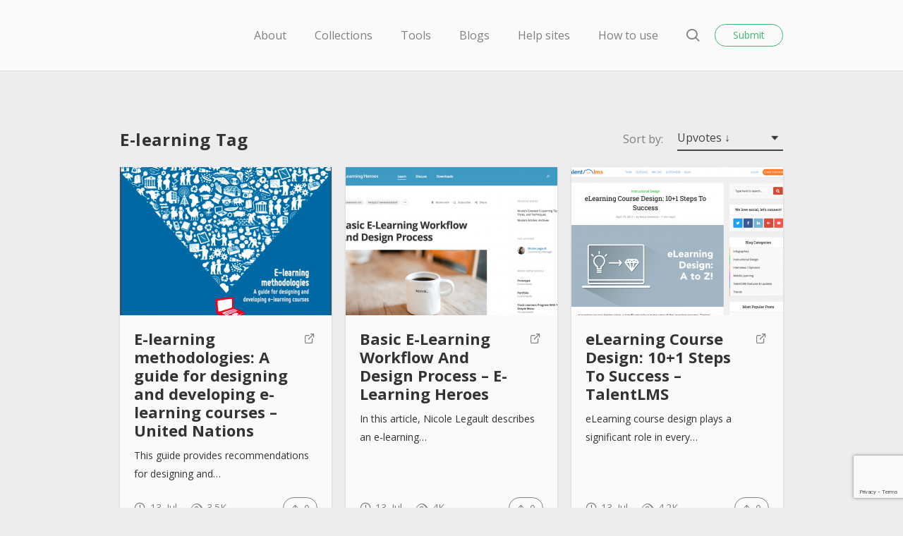

--- FILE ---
content_type: text/html; charset=UTF-8
request_url: https://doctoolhub.com/resource-tag/e-learning/
body_size: 9858
content:
<!doctype html>
<html lang="en-US">
<head>
	<meta charset="UTF-8">
	<meta name="robots" content="noodp">
	<meta name="viewport" content="width=device-width, initial-scale=1">
	<meta name="description" content="">

	<meta name='robots' content='index, follow, max-image-preview:large, max-snippet:-1, max-video-preview:-1' />
	<style>img:is([sizes="auto" i], [sizes^="auto," i]) { contain-intrinsic-size: 3000px 1500px }</style>
	
	<!-- This site is optimized with the Yoast SEO plugin v26.0 - https://yoast.com/wordpress/plugins/seo/ -->
	<title>e-learning Archives - DocToolHub</title>
	<link rel="canonical" href="https://ec2-34-234-149-126.compute-1.amazonaws.com/resource-tag/e-learning/" />
	<meta property="og:locale" content="en_US" />
	<meta property="og:type" content="article" />
	<meta property="og:title" content="e-learning Archives - DocToolHub" />
	<meta property="og:url" content="http://ec2-34-234-149-126.compute-1.amazonaws.com/resource-tag/e-learning/" />
	<meta property="og:site_name" content="DocToolHub" />
	<meta name="twitter:card" content="summary_large_image" />
	<meta name="twitter:site" content="@grbabb" />
	<script type="application/ld+json" class="yoast-schema-graph">{"@context":"https://schema.org","@graph":[{"@type":"CollectionPage","@id":"http://ec2-34-234-149-126.compute-1.amazonaws.com/resource-tag/e-learning/","url":"http://ec2-34-234-149-126.compute-1.amazonaws.com/resource-tag/e-learning/","name":"e-learning Archives - DocToolHub","isPartOf":{"@id":"https://doctoolhub.com/#website"},"primaryImageOfPage":{"@id":"http://ec2-34-234-149-126.compute-1.amazonaws.com/resource-tag/e-learning/#primaryimage"},"image":{"@id":"http://ec2-34-234-149-126.compute-1.amazonaws.com/resource-tag/e-learning/#primaryimage"},"thumbnailUrl":"https://doctoolhub.com/wp-content/uploads/2018/07/E-learning-methodologies_unitednations_1280_768.png","breadcrumb":{"@id":"http://ec2-34-234-149-126.compute-1.amazonaws.com/resource-tag/e-learning/#breadcrumb"},"inLanguage":"en-US"},{"@type":"ImageObject","inLanguage":"en-US","@id":"http://ec2-34-234-149-126.compute-1.amazonaws.com/resource-tag/e-learning/#primaryimage","url":"https://doctoolhub.com/wp-content/uploads/2018/07/E-learning-methodologies_unitednations_1280_768.png","contentUrl":"https://doctoolhub.com/wp-content/uploads/2018/07/E-learning-methodologies_unitednations_1280_768.png","width":602,"height":800},{"@type":"BreadcrumbList","@id":"http://ec2-34-234-149-126.compute-1.amazonaws.com/resource-tag/e-learning/#breadcrumb","itemListElement":[{"@type":"ListItem","position":1,"name":"Home","item":"https://doctoolhub.com/"},{"@type":"ListItem","position":2,"name":"e-learning"}]},{"@type":"WebSite","@id":"https://doctoolhub.com/#website","url":"https://doctoolhub.com/","name":"DocToolHub","description":"DocToolHub is a curated directory of 600+ tools and resources for technical documentation. All in one place.","publisher":{"@id":"https://doctoolhub.com/#organization"},"potentialAction":[{"@type":"SearchAction","target":{"@type":"EntryPoint","urlTemplate":"https://doctoolhub.com/?s={search_term_string}"},"query-input":{"@type":"PropertyValueSpecification","valueRequired":true,"valueName":"search_term_string"}}],"inLanguage":"en-US"},{"@type":"Organization","@id":"https://doctoolhub.com/#organization","name":"DocToolHub","url":"https://doctoolhub.com/","logo":{"@type":"ImageObject","inLanguage":"en-US","@id":"https://doctoolhub.com/#/schema/logo/image/","url":"http://44.196.56.59/wp-content/uploads/2018/07/logo.svg","contentUrl":"http://44.196.56.59/wp-content/uploads/2018/07/logo.svg","width":1,"height":1,"caption":"DocToolHub"},"image":{"@id":"https://doctoolhub.com/#/schema/logo/image/"},"sameAs":["https://x.com/grbabb"]}]}</script>
	<!-- / Yoast SEO plugin. -->


<link rel='dns-prefetch' href='//fonts.googleapis.com' />
<link rel="alternate" type="application/rss+xml" title="DocToolHub &raquo; Feed" href="https://doctoolhub.com/feed/" />
<link rel="alternate" type="application/rss+xml" title="DocToolHub &raquo; Comments Feed" href="https://doctoolhub.com/comments/feed/" />
<link rel="alternate" type="application/rss+xml" title="DocToolHub &raquo; e-learning Tag Feed" href="https://doctoolhub.com/resource-tag/e-learning/feed/" />
<script type="text/javascript">
/* <![CDATA[ */
window._wpemojiSettings = {"baseUrl":"https:\/\/s.w.org\/images\/core\/emoji\/16.0.1\/72x72\/","ext":".png","svgUrl":"https:\/\/s.w.org\/images\/core\/emoji\/16.0.1\/svg\/","svgExt":".svg","source":{"concatemoji":"https:\/\/doctoolhub.com\/wp-includes\/js\/wp-emoji-release.min.js?ver=6.8.3"}};
/*! This file is auto-generated */
!function(s,n){var o,i,e;function c(e){try{var t={supportTests:e,timestamp:(new Date).valueOf()};sessionStorage.setItem(o,JSON.stringify(t))}catch(e){}}function p(e,t,n){e.clearRect(0,0,e.canvas.width,e.canvas.height),e.fillText(t,0,0);var t=new Uint32Array(e.getImageData(0,0,e.canvas.width,e.canvas.height).data),a=(e.clearRect(0,0,e.canvas.width,e.canvas.height),e.fillText(n,0,0),new Uint32Array(e.getImageData(0,0,e.canvas.width,e.canvas.height).data));return t.every(function(e,t){return e===a[t]})}function u(e,t){e.clearRect(0,0,e.canvas.width,e.canvas.height),e.fillText(t,0,0);for(var n=e.getImageData(16,16,1,1),a=0;a<n.data.length;a++)if(0!==n.data[a])return!1;return!0}function f(e,t,n,a){switch(t){case"flag":return n(e,"\ud83c\udff3\ufe0f\u200d\u26a7\ufe0f","\ud83c\udff3\ufe0f\u200b\u26a7\ufe0f")?!1:!n(e,"\ud83c\udde8\ud83c\uddf6","\ud83c\udde8\u200b\ud83c\uddf6")&&!n(e,"\ud83c\udff4\udb40\udc67\udb40\udc62\udb40\udc65\udb40\udc6e\udb40\udc67\udb40\udc7f","\ud83c\udff4\u200b\udb40\udc67\u200b\udb40\udc62\u200b\udb40\udc65\u200b\udb40\udc6e\u200b\udb40\udc67\u200b\udb40\udc7f");case"emoji":return!a(e,"\ud83e\udedf")}return!1}function g(e,t,n,a){var r="undefined"!=typeof WorkerGlobalScope&&self instanceof WorkerGlobalScope?new OffscreenCanvas(300,150):s.createElement("canvas"),o=r.getContext("2d",{willReadFrequently:!0}),i=(o.textBaseline="top",o.font="600 32px Arial",{});return e.forEach(function(e){i[e]=t(o,e,n,a)}),i}function t(e){var t=s.createElement("script");t.src=e,t.defer=!0,s.head.appendChild(t)}"undefined"!=typeof Promise&&(o="wpEmojiSettingsSupports",i=["flag","emoji"],n.supports={everything:!0,everythingExceptFlag:!0},e=new Promise(function(e){s.addEventListener("DOMContentLoaded",e,{once:!0})}),new Promise(function(t){var n=function(){try{var e=JSON.parse(sessionStorage.getItem(o));if("object"==typeof e&&"number"==typeof e.timestamp&&(new Date).valueOf()<e.timestamp+604800&&"object"==typeof e.supportTests)return e.supportTests}catch(e){}return null}();if(!n){if("undefined"!=typeof Worker&&"undefined"!=typeof OffscreenCanvas&&"undefined"!=typeof URL&&URL.createObjectURL&&"undefined"!=typeof Blob)try{var e="postMessage("+g.toString()+"("+[JSON.stringify(i),f.toString(),p.toString(),u.toString()].join(",")+"));",a=new Blob([e],{type:"text/javascript"}),r=new Worker(URL.createObjectURL(a),{name:"wpTestEmojiSupports"});return void(r.onmessage=function(e){c(n=e.data),r.terminate(),t(n)})}catch(e){}c(n=g(i,f,p,u))}t(n)}).then(function(e){for(var t in e)n.supports[t]=e[t],n.supports.everything=n.supports.everything&&n.supports[t],"flag"!==t&&(n.supports.everythingExceptFlag=n.supports.everythingExceptFlag&&n.supports[t]);n.supports.everythingExceptFlag=n.supports.everythingExceptFlag&&!n.supports.flag,n.DOMReady=!1,n.readyCallback=function(){n.DOMReady=!0}}).then(function(){return e}).then(function(){var e;n.supports.everything||(n.readyCallback(),(e=n.source||{}).concatemoji?t(e.concatemoji):e.wpemoji&&e.twemoji&&(t(e.twemoji),t(e.wpemoji)))}))}((window,document),window._wpemojiSettings);
/* ]]> */
</script>
<style id='wp-emoji-styles-inline-css' type='text/css'>

	img.wp-smiley, img.emoji {
		display: inline !important;
		border: none !important;
		box-shadow: none !important;
		height: 1em !important;
		width: 1em !important;
		margin: 0 0.07em !important;
		vertical-align: -0.1em !important;
		background: none !important;
		padding: 0 !important;
	}
</style>
<link rel='stylesheet' id='wp-block-library-css' href='https://doctoolhub.com/wp-includes/css/dist/block-library/style.min.css?ver=6.8.3' type='text/css' media='all' />
<style id='classic-theme-styles-inline-css' type='text/css'>
/*! This file is auto-generated */
.wp-block-button__link{color:#fff;background-color:#32373c;border-radius:9999px;box-shadow:none;text-decoration:none;padding:calc(.667em + 2px) calc(1.333em + 2px);font-size:1.125em}.wp-block-file__button{background:#32373c;color:#fff;text-decoration:none}
</style>
<style id='global-styles-inline-css' type='text/css'>
:root{--wp--preset--aspect-ratio--square: 1;--wp--preset--aspect-ratio--4-3: 4/3;--wp--preset--aspect-ratio--3-4: 3/4;--wp--preset--aspect-ratio--3-2: 3/2;--wp--preset--aspect-ratio--2-3: 2/3;--wp--preset--aspect-ratio--16-9: 16/9;--wp--preset--aspect-ratio--9-16: 9/16;--wp--preset--color--black: #000000;--wp--preset--color--cyan-bluish-gray: #abb8c3;--wp--preset--color--white: #ffffff;--wp--preset--color--pale-pink: #f78da7;--wp--preset--color--vivid-red: #cf2e2e;--wp--preset--color--luminous-vivid-orange: #ff6900;--wp--preset--color--luminous-vivid-amber: #fcb900;--wp--preset--color--light-green-cyan: #7bdcb5;--wp--preset--color--vivid-green-cyan: #00d084;--wp--preset--color--pale-cyan-blue: #8ed1fc;--wp--preset--color--vivid-cyan-blue: #0693e3;--wp--preset--color--vivid-purple: #9b51e0;--wp--preset--gradient--vivid-cyan-blue-to-vivid-purple: linear-gradient(135deg,rgba(6,147,227,1) 0%,rgb(155,81,224) 100%);--wp--preset--gradient--light-green-cyan-to-vivid-green-cyan: linear-gradient(135deg,rgb(122,220,180) 0%,rgb(0,208,130) 100%);--wp--preset--gradient--luminous-vivid-amber-to-luminous-vivid-orange: linear-gradient(135deg,rgba(252,185,0,1) 0%,rgba(255,105,0,1) 100%);--wp--preset--gradient--luminous-vivid-orange-to-vivid-red: linear-gradient(135deg,rgba(255,105,0,1) 0%,rgb(207,46,46) 100%);--wp--preset--gradient--very-light-gray-to-cyan-bluish-gray: linear-gradient(135deg,rgb(238,238,238) 0%,rgb(169,184,195) 100%);--wp--preset--gradient--cool-to-warm-spectrum: linear-gradient(135deg,rgb(74,234,220) 0%,rgb(151,120,209) 20%,rgb(207,42,186) 40%,rgb(238,44,130) 60%,rgb(251,105,98) 80%,rgb(254,248,76) 100%);--wp--preset--gradient--blush-light-purple: linear-gradient(135deg,rgb(255,206,236) 0%,rgb(152,150,240) 100%);--wp--preset--gradient--blush-bordeaux: linear-gradient(135deg,rgb(254,205,165) 0%,rgb(254,45,45) 50%,rgb(107,0,62) 100%);--wp--preset--gradient--luminous-dusk: linear-gradient(135deg,rgb(255,203,112) 0%,rgb(199,81,192) 50%,rgb(65,88,208) 100%);--wp--preset--gradient--pale-ocean: linear-gradient(135deg,rgb(255,245,203) 0%,rgb(182,227,212) 50%,rgb(51,167,181) 100%);--wp--preset--gradient--electric-grass: linear-gradient(135deg,rgb(202,248,128) 0%,rgb(113,206,126) 100%);--wp--preset--gradient--midnight: linear-gradient(135deg,rgb(2,3,129) 0%,rgb(40,116,252) 100%);--wp--preset--font-size--small: 13px;--wp--preset--font-size--medium: 20px;--wp--preset--font-size--large: 36px;--wp--preset--font-size--x-large: 42px;--wp--preset--spacing--20: 0.44rem;--wp--preset--spacing--30: 0.67rem;--wp--preset--spacing--40: 1rem;--wp--preset--spacing--50: 1.5rem;--wp--preset--spacing--60: 2.25rem;--wp--preset--spacing--70: 3.38rem;--wp--preset--spacing--80: 5.06rem;--wp--preset--shadow--natural: 6px 6px 9px rgba(0, 0, 0, 0.2);--wp--preset--shadow--deep: 12px 12px 50px rgba(0, 0, 0, 0.4);--wp--preset--shadow--sharp: 6px 6px 0px rgba(0, 0, 0, 0.2);--wp--preset--shadow--outlined: 6px 6px 0px -3px rgba(255, 255, 255, 1), 6px 6px rgba(0, 0, 0, 1);--wp--preset--shadow--crisp: 6px 6px 0px rgba(0, 0, 0, 1);}:where(.is-layout-flex){gap: 0.5em;}:where(.is-layout-grid){gap: 0.5em;}body .is-layout-flex{display: flex;}.is-layout-flex{flex-wrap: wrap;align-items: center;}.is-layout-flex > :is(*, div){margin: 0;}body .is-layout-grid{display: grid;}.is-layout-grid > :is(*, div){margin: 0;}:where(.wp-block-columns.is-layout-flex){gap: 2em;}:where(.wp-block-columns.is-layout-grid){gap: 2em;}:where(.wp-block-post-template.is-layout-flex){gap: 1.25em;}:where(.wp-block-post-template.is-layout-grid){gap: 1.25em;}.has-black-color{color: var(--wp--preset--color--black) !important;}.has-cyan-bluish-gray-color{color: var(--wp--preset--color--cyan-bluish-gray) !important;}.has-white-color{color: var(--wp--preset--color--white) !important;}.has-pale-pink-color{color: var(--wp--preset--color--pale-pink) !important;}.has-vivid-red-color{color: var(--wp--preset--color--vivid-red) !important;}.has-luminous-vivid-orange-color{color: var(--wp--preset--color--luminous-vivid-orange) !important;}.has-luminous-vivid-amber-color{color: var(--wp--preset--color--luminous-vivid-amber) !important;}.has-light-green-cyan-color{color: var(--wp--preset--color--light-green-cyan) !important;}.has-vivid-green-cyan-color{color: var(--wp--preset--color--vivid-green-cyan) !important;}.has-pale-cyan-blue-color{color: var(--wp--preset--color--pale-cyan-blue) !important;}.has-vivid-cyan-blue-color{color: var(--wp--preset--color--vivid-cyan-blue) !important;}.has-vivid-purple-color{color: var(--wp--preset--color--vivid-purple) !important;}.has-black-background-color{background-color: var(--wp--preset--color--black) !important;}.has-cyan-bluish-gray-background-color{background-color: var(--wp--preset--color--cyan-bluish-gray) !important;}.has-white-background-color{background-color: var(--wp--preset--color--white) !important;}.has-pale-pink-background-color{background-color: var(--wp--preset--color--pale-pink) !important;}.has-vivid-red-background-color{background-color: var(--wp--preset--color--vivid-red) !important;}.has-luminous-vivid-orange-background-color{background-color: var(--wp--preset--color--luminous-vivid-orange) !important;}.has-luminous-vivid-amber-background-color{background-color: var(--wp--preset--color--luminous-vivid-amber) !important;}.has-light-green-cyan-background-color{background-color: var(--wp--preset--color--light-green-cyan) !important;}.has-vivid-green-cyan-background-color{background-color: var(--wp--preset--color--vivid-green-cyan) !important;}.has-pale-cyan-blue-background-color{background-color: var(--wp--preset--color--pale-cyan-blue) !important;}.has-vivid-cyan-blue-background-color{background-color: var(--wp--preset--color--vivid-cyan-blue) !important;}.has-vivid-purple-background-color{background-color: var(--wp--preset--color--vivid-purple) !important;}.has-black-border-color{border-color: var(--wp--preset--color--black) !important;}.has-cyan-bluish-gray-border-color{border-color: var(--wp--preset--color--cyan-bluish-gray) !important;}.has-white-border-color{border-color: var(--wp--preset--color--white) !important;}.has-pale-pink-border-color{border-color: var(--wp--preset--color--pale-pink) !important;}.has-vivid-red-border-color{border-color: var(--wp--preset--color--vivid-red) !important;}.has-luminous-vivid-orange-border-color{border-color: var(--wp--preset--color--luminous-vivid-orange) !important;}.has-luminous-vivid-amber-border-color{border-color: var(--wp--preset--color--luminous-vivid-amber) !important;}.has-light-green-cyan-border-color{border-color: var(--wp--preset--color--light-green-cyan) !important;}.has-vivid-green-cyan-border-color{border-color: var(--wp--preset--color--vivid-green-cyan) !important;}.has-pale-cyan-blue-border-color{border-color: var(--wp--preset--color--pale-cyan-blue) !important;}.has-vivid-cyan-blue-border-color{border-color: var(--wp--preset--color--vivid-cyan-blue) !important;}.has-vivid-purple-border-color{border-color: var(--wp--preset--color--vivid-purple) !important;}.has-vivid-cyan-blue-to-vivid-purple-gradient-background{background: var(--wp--preset--gradient--vivid-cyan-blue-to-vivid-purple) !important;}.has-light-green-cyan-to-vivid-green-cyan-gradient-background{background: var(--wp--preset--gradient--light-green-cyan-to-vivid-green-cyan) !important;}.has-luminous-vivid-amber-to-luminous-vivid-orange-gradient-background{background: var(--wp--preset--gradient--luminous-vivid-amber-to-luminous-vivid-orange) !important;}.has-luminous-vivid-orange-to-vivid-red-gradient-background{background: var(--wp--preset--gradient--luminous-vivid-orange-to-vivid-red) !important;}.has-very-light-gray-to-cyan-bluish-gray-gradient-background{background: var(--wp--preset--gradient--very-light-gray-to-cyan-bluish-gray) !important;}.has-cool-to-warm-spectrum-gradient-background{background: var(--wp--preset--gradient--cool-to-warm-spectrum) !important;}.has-blush-light-purple-gradient-background{background: var(--wp--preset--gradient--blush-light-purple) !important;}.has-blush-bordeaux-gradient-background{background: var(--wp--preset--gradient--blush-bordeaux) !important;}.has-luminous-dusk-gradient-background{background: var(--wp--preset--gradient--luminous-dusk) !important;}.has-pale-ocean-gradient-background{background: var(--wp--preset--gradient--pale-ocean) !important;}.has-electric-grass-gradient-background{background: var(--wp--preset--gradient--electric-grass) !important;}.has-midnight-gradient-background{background: var(--wp--preset--gradient--midnight) !important;}.has-small-font-size{font-size: var(--wp--preset--font-size--small) !important;}.has-medium-font-size{font-size: var(--wp--preset--font-size--medium) !important;}.has-large-font-size{font-size: var(--wp--preset--font-size--large) !important;}.has-x-large-font-size{font-size: var(--wp--preset--font-size--x-large) !important;}
:where(.wp-block-post-template.is-layout-flex){gap: 1.25em;}:where(.wp-block-post-template.is-layout-grid){gap: 1.25em;}
:where(.wp-block-columns.is-layout-flex){gap: 2em;}:where(.wp-block-columns.is-layout-grid){gap: 2em;}
:root :where(.wp-block-pullquote){font-size: 1.5em;line-height: 1.6;}
</style>
<link rel='stylesheet' id='contact-form-7-css' href='https://doctoolhub.com/wp-content/plugins/contact-form-7/includes/css/styles.css?ver=6.1.2' type='text/css' media='all' />
<link rel='stylesheet' id='chipmunk-styles-css' href='https://doctoolhub.com/wp-content/themes/chipmunk-theme/static/dist/styles/main-min.css?ver=1.8.2' type='text/css' media='all' />
<style id='chipmunk-styles-inline-css' type='text/css'>
h1.page-head__logo{
  width: 150px;
}
div.page-head__logo{
  width: 150px;
}
div.section.section_theme-primary.text_center{
  background-color: #3498db;
}
#c7-send-button{
  background-color: #40b771;
}
div.wpcf7-response-output{
  border: none;
}

		body {
			font-family: "Open Sans";
		}

		.heading:not(.heading_thin),
		.card__title,
		.tile__title,
		.section__title,
		.content h1,
		.content h2,
		.content h3,
		.content h4,
		.content h5,
		.content h6 {
			font-family: "Open Sans";
		}
	
			.button_primary:hover,
			.button_secondary,
			.content a:hover,
			.nav-primary__close:hover,
			.nav-socials__item a:hover,
			.page-head__logo,
			.pagination__item a:hover,
			.popup__close:hover,
			.popup__close:hover,
			.popup__close:hover,
			.resource__description a,
			.section_theme-primary .button_secondary:hover,
			.search-bar__icon:hover,
			.search-bar__close:hover {
				color: #40b771;
			}

			.select2-container .select2-results__option[aria-selected=true],
			.button_primary,
			.button_secondary:hover,
			.entry[href]:hover .entry__button,
			.section_theme-primary,
			.stats__button.is-active,
			.tile__content_primary,
			.tile:hover .tile__button {
				background-color: #40b771;
			}

			body,
			.filter__select ~ .select2-container .select2-dropdown {
				background-color: #EDEDED;
			}

			.page-head,
			.search-bar,
			.section_theme-light,
			.popup__content,
			.tile_card:not(.tile_blank),
			.select2-container .select2-dropdown {
				background-color: #FAFAFA;
			}

			.tile_card:not(.tile_blank):hover {
				background-color: rgba(250, 250, 250, 0.5);
			}
		
</style>
<link rel='stylesheet' id='chipmunk-fonts-css' href='//fonts.googleapis.com/css?family=Open+Sans%3A400%2C700&#038;ver=6.8.3#038;subset=latin%2Clatin-ext' type='text/css' media='all' />
<link rel="https://api.w.org/" href="https://doctoolhub.com/wp-json/" /><link rel="EditURI" type="application/rsd+xml" title="RSD" href="https://doctoolhub.com/xmlrpc.php?rsd" />
<meta name="generator" content="WordPress 6.8.3" />
<link rel="icon" href="https://doctoolhub.com/wp-content/uploads/2018/07/doctoolhub_favicon_512x512-32x32.png" sizes="32x32" />
<link rel="icon" href="https://doctoolhub.com/wp-content/uploads/2018/07/doctoolhub_favicon_512x512-32x32.png" sizes="192x192" />
<link rel="apple-touch-icon" href="https://doctoolhub.com/wp-content/uploads/2018/07/doctoolhub_favicon_512x512-32x32.png" />
<meta name="msapplication-TileImage" content="https://doctoolhub.com/wp-content/uploads/2018/07/doctoolhub_favicon_512x512-32x32.png" />
</head>

<body class="archive tax-resource-tag term-e-learning term-91 wp-theme-chipmunk-theme" data-ajax-url="https://doctoolhub.com/wp-admin/admin-ajax.php">
	<div class="body-bag">
		<header class="page-head">
	<div class="container">
		<div class="page-head__inner">
			
			
			<div class='page-head__logo'>			<a href="/" rel="index">
									<span class="sr-only">DocToolHub</span>
					<img src="http://44.196.56.59/wp-content/uploads/2018/07/logo.svg" alt="" />
							</a>
			</div>
			<nav class="nav-primary">
				<div class="nav-primary__inner">
					<ul class="nav-primary__list">
	
										
				
																																																										
				<li class="nav-primary__item">
					<a href="https://doctoolhub.com/about/">About</a>

									</li>
												
				
																																																										
				<li class="nav-primary__item">
					<a href="https://doctoolhub.com/collections/">Collections</a>

									</li>
												
				
																																																										
				<li class="nav-primary__item">
					<a href="https://tools.doctoolhub.com">Tools</a>

									</li>
												
				
																																																										
				<li class="nav-primary__item">
					<a href="https://doctoolhub.com/resource-tag/blog/">Blogs</a>

									</li>
												
				
																																																										
				<li class="nav-primary__item">
					<a href="https://doctoolhub.com/resource-tag/site/">Help sites</a>

									</li>
												
				
																																																										
				<li class="nav-primary__item">
					<a href="https://doctoolhub.com/how-to-use/">How to use</a>

									</li>
						
						<li class="nav-primary__item nav-primary__item_condensed hidden-lg">
				<button type="button" class="button button_secondary" data-toggle="popup">
					Submit				</button>
			</li>
			</ul>

					<button type="button" class="nav-primary__close hidden-lg" data-toggle="nav">
						<i class="icon icon_close" aria-hidden="true"></i>
						<span class="sr-only">Close</span>
					</button>
				</div>
				<!-- /.nav-primary__inner -->
			</nav>
			<!-- /.nav-primary -->

			<div class="page-head__cta">
									<button type="button" class="page-head__search" data-toggle="search">
						<i class="icon icon_search" aria-hidden="true"></i>
						<span class="sr-only">Search</span>
					</button>
				
															<button type="button" class="button button_secondary visible-lg-block" data-toggle="popup">
							Submit						</button>
									
				<button type="button" class="page-head__trigger button button_secondary hidden-lg" data-toggle="nav">
					Menu				</button>
			</div>
			<!-- /.page-head__cta -->
		</div>
		<!-- /.page-head__inner -->
	</div>
	<!-- /.container -->
</header>
<!-- /.page-head -->

			
	<div class="section">
		<div class="container">
			
							<div class="row">
					<div class="column column_md-4 column_lg-8">
						<h1 class="heading heading_md">E-learning Tag</h1>

											</div>

					<div class="filter__group column column_md-2 column_lg-4">
	
			<div class="filter">
			<h4 class="filter__title visible-lg-inline-block">Sort by:</h4>

			<select class="filter__select custom-select" data-filter="sort">
								<option value="date-desc" >Date &darr;</option>
				<option value="date-asc" >Date &uarr;</option>
				<option value="name-desc" >Name &darr;</option>
				<option value="name-asc" >Name &uarr;</option>

									<option value="views-desc" >Views &darr;</option>
					<option value="views-asc" >Views &uarr;</option>
				
									<option value="upvotes-desc" selected>Upvotes &darr;</option>
					<option value="upvotes-asc" >Upvotes &uarr;</option>
							</select>
		</div>
		<!-- /.filter -->
	</div>
				</div>
			
			
			<div class="row">
									
						
<a href="https://doctoolhub.com/resource/e-learning-methodologies-a-guide-for-designing-and-developing-e-learning-courses-united-nations/" class="tile tile_card column column_md-3 column_lg-4">
	<div class="tile__image">
					<img width="300" height="210" src="[data-uri]" data-lazy-type="image" data-lazy-src="https://doctoolhub.com/wp-content/uploads/2018/07/E-learning-methodologies_unitednations_1280_768-300x210.png" class="lazy lazy-hidden attachment-chipmunk-sm size-chipmunk-sm wp-post-image" alt="" decoding="async" fetchpriority="high" data-lazy-srcset="https://doctoolhub.com/wp-content/uploads/2018/07/E-learning-methodologies_unitednations_1280_768-300x210.png 300w, https://doctoolhub.com/wp-content/uploads/2018/07/E-learning-methodologies_unitednations_1280_768-460x320.png 460w" data-lazy-sizes="(max-width: 300px) 100vw, 300px" /><noscript><img width="300" height="210" src="https://doctoolhub.com/wp-content/uploads/2018/07/E-learning-methodologies_unitednations_1280_768-300x210.png" class="attachment-chipmunk-sm size-chipmunk-sm wp-post-image" alt="" decoding="async" fetchpriority="high" srcset="https://doctoolhub.com/wp-content/uploads/2018/07/E-learning-methodologies_unitednations_1280_768-300x210.png 300w, https://doctoolhub.com/wp-content/uploads/2018/07/E-learning-methodologies_unitednations_1280_768-460x320.png 460w" sizes="(max-width: 300px) 100vw, 300px" /></noscript>			</div>

	<div class="tile__content">
		<div class="tile__info">
			<div class="tile__head">
				<h2 class='tile__title'>E-learning methodologies: A guide for designing and developing e-learning courses &#8211; United Nations</h2>
									<script>
						function openURL(ev, url) {
							ev.stopPropagation();
							ev.preventDefault();

							var win = window.open(url, '_blank');
							win.focus();
						}
					</script>

					<div onclick="openURL(event, 'http://www.fao.org/docrep/015/i2516e/i2516e.pdf?ref=doctoolhub');" class="tile__icon" title="Visit website"><i class="icon icon_external-link" aria-hidden="true"></i></div>
							</div>

			
							<p class="tile__copy">This guide provides recommendations for designing and&hellip;<span>&nbsp;<i class="icon icon_arrow-right" aria-hidden="true"></i></span></p>
					</div>

					<ul class="tile__stats stats">
				

	<li class="stats__item" title="Published: 13. July 2018">
		<i class="icon icon_clock"></i>

		13. Jul	</li>

	<li class="stats__item" title="Views">
		<i class="icon icon_eye"></i>

		3.5K	</li>

		
						<li class="stats__item stats__item_sided"><span class='stats__button' title='Upvote' data-action='submit_upvote' data-nonce='d5c08ce543' data-post-id='678'><span><i class='icon icon_arrow-up'></i> 0</span></span></li>
						</ul>
			</div>
</a>

					
						
<a href="https://doctoolhub.com/resource/basic-e-learning-workflow-and-design-process-e-learning-heroes/" class="tile tile_card column column_md-3 column_lg-4">
	<div class="tile__image">
					<img width="300" height="210" src="[data-uri]" data-lazy-type="image" data-lazy-src="https://doctoolhub.com/wp-content/uploads/2018/07/E-learning-workflow-and-design-process_elearning_heroes_1280_768-300x210.png" class="lazy lazy-hidden attachment-chipmunk-sm size-chipmunk-sm wp-post-image" alt="" decoding="async" data-lazy-srcset="https://doctoolhub.com/wp-content/uploads/2018/07/E-learning-workflow-and-design-process_elearning_heroes_1280_768-300x210.png 300w, https://doctoolhub.com/wp-content/uploads/2018/07/E-learning-workflow-and-design-process_elearning_heroes_1280_768-460x320.png 460w" data-lazy-sizes="(max-width: 300px) 100vw, 300px" /><noscript><img width="300" height="210" src="https://doctoolhub.com/wp-content/uploads/2018/07/E-learning-workflow-and-design-process_elearning_heroes_1280_768-300x210.png" class="attachment-chipmunk-sm size-chipmunk-sm wp-post-image" alt="" decoding="async" srcset="https://doctoolhub.com/wp-content/uploads/2018/07/E-learning-workflow-and-design-process_elearning_heroes_1280_768-300x210.png 300w, https://doctoolhub.com/wp-content/uploads/2018/07/E-learning-workflow-and-design-process_elearning_heroes_1280_768-460x320.png 460w" sizes="(max-width: 300px) 100vw, 300px" /></noscript>			</div>

	<div class="tile__content">
		<div class="tile__info">
			<div class="tile__head">
				<h2 class='tile__title'>Basic E-Learning Workflow And Design Process &#8211; E-Learning Heroes</h2>
									<script>
						function openURL(ev, url) {
							ev.stopPropagation();
							ev.preventDefault();

							var win = window.open(url, '_blank');
							win.focus();
						}
					</script>

					<div onclick="openURL(event, 'https://community.articulate.com/articles/basic-e-learning-workflow-and-design-process/?ref=doctoolhub');" class="tile__icon" title="Visit website"><i class="icon icon_external-link" aria-hidden="true"></i></div>
							</div>

			
							<p class="tile__copy">In this article, Nicole Legault describes an e-learning&hellip;<span>&nbsp;<i class="icon icon_arrow-right" aria-hidden="true"></i></span></p>
					</div>

					<ul class="tile__stats stats">
				

	<li class="stats__item" title="Published: 13. July 2018">
		<i class="icon icon_clock"></i>

		13. Jul	</li>

	<li class="stats__item" title="Views">
		<i class="icon icon_eye"></i>

		4K	</li>

		
						<li class="stats__item stats__item_sided"><span class='stats__button' title='Upvote' data-action='submit_upvote' data-nonce='d5c08ce543' data-post-id='685'><span><i class='icon icon_arrow-up'></i> 0</span></span></li>
						</ul>
			</div>
</a>

					
						
<a href="https://doctoolhub.com/resource/elearning-course-design-101-steps-to-success-talentlms/" class="tile tile_card column column_md-3 column_lg-4">
	<div class="tile__image">
					<img width="300" height="210" src="[data-uri]" data-lazy-type="image" data-lazy-src="https://doctoolhub.com/wp-content/uploads/2018/07/Elearning-course-design-steps-success_talentlms_1280_768-300x210.png" class="lazy lazy-hidden attachment-chipmunk-sm size-chipmunk-sm wp-post-image" alt="" decoding="async" data-lazy-srcset="https://doctoolhub.com/wp-content/uploads/2018/07/Elearning-course-design-steps-success_talentlms_1280_768-300x210.png 300w, https://doctoolhub.com/wp-content/uploads/2018/07/Elearning-course-design-steps-success_talentlms_1280_768-460x320.png 460w" data-lazy-sizes="(max-width: 300px) 100vw, 300px" /><noscript><img width="300" height="210" src="https://doctoolhub.com/wp-content/uploads/2018/07/Elearning-course-design-steps-success_talentlms_1280_768-300x210.png" class="attachment-chipmunk-sm size-chipmunk-sm wp-post-image" alt="" decoding="async" srcset="https://doctoolhub.com/wp-content/uploads/2018/07/Elearning-course-design-steps-success_talentlms_1280_768-300x210.png 300w, https://doctoolhub.com/wp-content/uploads/2018/07/Elearning-course-design-steps-success_talentlms_1280_768-460x320.png 460w" sizes="(max-width: 300px) 100vw, 300px" /></noscript>			</div>

	<div class="tile__content">
		<div class="tile__info">
			<div class="tile__head">
				<h2 class='tile__title'>eLearning Course Design: 10+1 Steps To Success &#8211; TalentLMS</h2>
									<script>
						function openURL(ev, url) {
							ev.stopPropagation();
							ev.preventDefault();

							var win = window.open(url, '_blank');
							win.focus();
						}
					</script>

					<div onclick="openURL(event, 'https://www.talentlms.com/blog/elearning-course-design-steps-success/?ref=doctoolhub');" class="tile__icon" title="Visit website"><i class="icon icon_external-link" aria-hidden="true"></i></div>
							</div>

			
							<p class="tile__copy">eLearning course design plays a significant role in every&hellip;<span>&nbsp;<i class="icon icon_arrow-right" aria-hidden="true"></i></span></p>
					</div>

					<ul class="tile__stats stats">
				

	<li class="stats__item" title="Published: 13. July 2018">
		<i class="icon icon_clock"></i>

		13. Jul	</li>

	<li class="stats__item" title="Views">
		<i class="icon icon_eye"></i>

		4.2K	</li>

		
						<li class="stats__item stats__item_sided"><span class='stats__button' title='Upvote' data-action='submit_upvote' data-nonce='d5c08ce543' data-post-id='683'><span><i class='icon icon_arrow-up'></i> 0</span></span></li>
						</ul>
			</div>
</a>

					
						
<a href="https://doctoolhub.com/resource/instructional-design-process-a-step-by-step-guide-elearningdom/" class="tile tile_card column column_md-3 column_lg-4">
	<div class="tile__image">
					<img width="300" height="210" src="[data-uri]" data-lazy-type="image" data-lazy-src="https://doctoolhub.com/wp-content/uploads/2018/07/Instructional-design-process-guide-step-by-step_elearningdom_1280_768-300x210.png" class="lazy lazy-hidden attachment-chipmunk-sm size-chipmunk-sm wp-post-image" alt="" decoding="async" data-lazy-srcset="https://doctoolhub.com/wp-content/uploads/2018/07/Instructional-design-process-guide-step-by-step_elearningdom_1280_768-300x210.png 300w, https://doctoolhub.com/wp-content/uploads/2018/07/Instructional-design-process-guide-step-by-step_elearningdom_1280_768-460x320.png 460w" data-lazy-sizes="(max-width: 300px) 100vw, 300px" /><noscript><img width="300" height="210" src="https://doctoolhub.com/wp-content/uploads/2018/07/Instructional-design-process-guide-step-by-step_elearningdom_1280_768-300x210.png" class="attachment-chipmunk-sm size-chipmunk-sm wp-post-image" alt="" decoding="async" srcset="https://doctoolhub.com/wp-content/uploads/2018/07/Instructional-design-process-guide-step-by-step_elearningdom_1280_768-300x210.png 300w, https://doctoolhub.com/wp-content/uploads/2018/07/Instructional-design-process-guide-step-by-step_elearningdom_1280_768-460x320.png 460w" sizes="(max-width: 300px) 100vw, 300px" /></noscript>			</div>

	<div class="tile__content">
		<div class="tile__info">
			<div class="tile__head">
				<h2 class='tile__title'>Instructional Design Process: A Step-By-Step Guide &#8211; eLearningDom</h2>
									<script>
						function openURL(ev, url) {
							ev.stopPropagation();
							ev.preventDefault();

							var win = window.open(url, '_blank');
							win.focus();
						}
					</script>

					<div onclick="openURL(event, 'https://elearningdom.com/instructional-design-process-guide-step-by-step/?ref=doctoolhub');" class="tile__icon" title="Visit website"><i class="icon icon_external-link" aria-hidden="true"></i></div>
							</div>

			
							<p class="tile__copy">There are several factors that influence an&hellip;<span>&nbsp;<i class="icon icon_arrow-right" aria-hidden="true"></i></span></p>
					</div>

					<ul class="tile__stats stats">
				

	<li class="stats__item" title="Published: 13. July 2018">
		<i class="icon icon_clock"></i>

		13. Jul	</li>

	<li class="stats__item" title="Views">
		<i class="icon icon_eye"></i>

		4.6K	</li>

		
						<li class="stats__item stats__item_sided"><span class='stats__button' title='Upvote' data-action='submit_upvote' data-nonce='d5c08ce543' data-post-id='681'><span><i class='icon icon_arrow-up'></i> 0</span></span></li>
						</ul>
			</div>
</a>

												</div>
		</div>

		

	</div>
	<!-- /.section -->


		

					
	<div class="section section_theme-light section_compact">
		<div class="container">
			<div class="toolbox">
				
									<div class="toolbox__cta">
						<p>Know a useful article that&#039;s missing here? Tell us!</p>
						<button type="button" class="toolbox__button button button_primary" data-toggle="popup">Submit</button>
					</div>
							</div>
			<!-- /.toolbox -->
		</div>
	</div>
	<!-- /.section -->
		
				
<div class="page-foot section section_theme-light">
	<div class="container">
		<div class="row">
			<div class="column column_md-3 column_lg-5">
				<h5 class="heading heading_sm">About</h5>

									<div class="page-foot__description">
						<p>An ultimate list of resources for technical documentation.</p>
					</div>
							</div>

			<div class="column column_md-2 column_md-offset-1 column_lg-2 column_lg-offset-5 text-right">
				<h5 class="heading heading_sm">Navigation</h5>

				<ul class="nav-secondary">
					
																		<li class="nav-secondary__item">
								<a href="https://doctoolhub.com/privacy-policy-2/">Privacy Policy</a>
							</li>
													<li class="nav-secondary__item">
								<a href="https://doctoolhub.com/terms-of-service/">Terms of Service</a>
							</li>
													<li class="nav-secondary__item">
								<a href="https://doctoolhub.typeform.com/to/QXX8qB">Report dead link</a>
							</li>
													<li class="nav-secondary__item">
								<a href="https://doctoolhub.com/contact-us/">Contact Us</a>
							</li>
											
											<li class="nav-secondary__item">
							<button type="button" data-toggle="popup">Submit</button>
						</li>
									</ul>
			</div>

					</div>
	</div>
</div>
<!-- /.section -->
		<footer class="page-foot section section_compact">
	<div class="container">
		<div class="page-foot__inner">
			<p class="page-foot__copy">
				&copy; DocToolHub 2026.			</p>

					</div>
		<!-- /.page-foot__inner -->
	</div>
	<!-- /.container -->
</footer>
<!-- /.page-foot -->

					<aside class="search-bar">
	<div class="container">
		<div class="search-bar__inner">
			<form action="/" method="get" class="search-bar__form" role="search" novalidate autocomplete="off">
				<button type="submit" class="search-bar__icon"><i class="icon icon_search"></i></button>
				<input type="search" name="s" placeholder="Search query..." value="" required minlength="3">
			</form>

			<button type="button" class="search-bar__close" data-toggle="search">
				<i class="icon icon_close" aria-hidden="true"></i>
				<span class="sr-only">Close</span>
			</button>
		</div>
		<!-- /.search-bar__inner -->
	</div>
</aside>
<!-- /.search-bar -->
			</div>
	<!-- /.body-bag -->

			<div class="popup">
	<div class="container">
		<div class="popup__content">
			<button class="popup__close" data-toggle="popup">
				<i class="icon icon_close"></i>
				<span class="sr-only">Close</span>
			</button>

			<h4 class="heading heading_xl text_center">Submit</h4>

<p class="form__message heading heading_thin" style="display: none;" data-remote-message></p>

<form action="#" method="post" enctype="multipart/form-data" class="form" novalidate data-remote-form="submit_resource">
	<div class="form__field">
		<div class="form__child">
			<input type="text" name="name" placeholder="Resource name" required>
		</div>

		<div class="form__child">
			<select name="collection" data-placeholder="Collection" data-parsley-errors-container=".collection-errors" data-parsley-group="select" class="custom-select" required>
				<option value="">Collection</option>
				
									<option value="68">* Getting started</option><option value="69">01. Audience analysis</option><option value="71">02. Task analysis &amp; planning</option><option value="73">03. Authoring</option><option value="79">04. Usability &amp; review</option><option value="83">05. Publishing</option><option value="103">Analytics</option><option value="86">API</option><option value="117">Blogs</option><option value="108">Career</option><option value="125">Chatbots</option><option value="106">Content strategy</option><option value="96">Design</option><option value="95">DocOps</option><option value="111">Documentation elements</option><option value="120">Help sites</option><option value="92">Illustrations</option><option value="110">Industry 4.0</option><option value="90">Instructional design</option><option value="126">Knowledge management</option><option value="88">Localization</option><option value="101">Minimalism</option><option value="94">Quality</option><option value="122">Semantic web</option><option value="104">Style</option><option value="115">User-generated content</option>							</select>

			<div class="collection-errors"></div>
		</div>
	</div>

	<div class="form__field">
		<div class="form__child">
			<input type="url" name="website" placeholder="Website URL" required>
		</div>

		<div class="form__child">
			<input type="text" name="content" placeholder="Description">
		</div>
	</div>

			<div class="form__field form__field_separated">
			<div class="form__child">
				<input type="text" name="submitter_name" placeholder="Your name" required>
			</div>

			<div class="form__child">
				<input type="email" name="submitter_email" placeholder="Your email" required>
			</div>
		</div>
	
	<div class="form__field form__field_center">
		
		<input type="hidden" id="nonce" name="nonce" value="fbbf193465" />		<button type="submit" class="button button_secondary">Submit</button>
	</div>
</form>
		</div>

		<div class="popup__loader"></div>
	</div>
</div>
<!-- /.popup -->
	
	<script type="speculationrules">
{"prefetch":[{"source":"document","where":{"and":[{"href_matches":"\/*"},{"not":{"href_matches":["\/wp-*.php","\/wp-admin\/*","\/wp-content\/uploads\/*","\/wp-content\/*","\/wp-content\/plugins\/*","\/wp-content\/themes\/chipmunk-theme\/*","\/*\\?(.+)"]}},{"not":{"selector_matches":"a[rel~=\"nofollow\"]"}},{"not":{"selector_matches":".no-prefetch, .no-prefetch a"}}]},"eagerness":"conservative"}]}
</script>
<script type="text/javascript" src="https://doctoolhub.com/wp-includes/js/dist/hooks.min.js?ver=4d63a3d491d11ffd8ac6" id="wp-hooks-js"></script>
<script type="text/javascript" src="https://doctoolhub.com/wp-includes/js/dist/i18n.min.js?ver=5e580eb46a90c2b997e6" id="wp-i18n-js"></script>
<script type="text/javascript" id="wp-i18n-js-after">
/* <![CDATA[ */
wp.i18n.setLocaleData( { 'text direction\u0004ltr': [ 'ltr' ] } );
/* ]]> */
</script>
<script type="text/javascript" src="https://doctoolhub.com/wp-content/plugins/contact-form-7/includes/swv/js/index.js?ver=6.1.2" id="swv-js"></script>
<script type="text/javascript" id="contact-form-7-js-before">
/* <![CDATA[ */
var wpcf7 = {
    "api": {
        "root": "https:\/\/doctoolhub.com\/wp-json\/",
        "namespace": "contact-form-7\/v1"
    },
    "cached": 1
};
/* ]]> */
</script>
<script type="text/javascript" src="https://doctoolhub.com/wp-content/plugins/contact-form-7/includes/js/index.js?ver=6.1.2" id="contact-form-7-js"></script>
<script type="text/javascript" defer src="https://doctoolhub.com/wp-content/themes/chipmunk-theme/static/dist/scripts/main-min.js?ver=1.8.2" id="chipmunk-scripts-js"></script>
<script type="text/javascript" src="https://doctoolhub.com/wp-content/plugins/bj-lazy-load/js/bj-lazy-load.min.js?ver=2" id="BJLL-js"></script>
<script type="text/javascript" src="https://www.google.com/recaptcha/api.js?render=6LfREYIUAAAAAO6U7CsyWmOk11ICBPRYigl964IG&amp;ver=3.0" id="google-recaptcha-js"></script>
<script type="text/javascript" src="https://doctoolhub.com/wp-includes/js/dist/vendor/wp-polyfill.min.js?ver=3.15.0" id="wp-polyfill-js"></script>
<script type="text/javascript" id="wpcf7-recaptcha-js-before">
/* <![CDATA[ */
var wpcf7_recaptcha = {
    "sitekey": "6LfREYIUAAAAAO6U7CsyWmOk11ICBPRYigl964IG",
    "actions": {
        "homepage": "homepage",
        "contactform": "contactform"
    }
};
/* ]]> */
</script>
<script type="text/javascript" src="https://doctoolhub.com/wp-content/plugins/contact-form-7/modules/recaptcha/index.js?ver=6.1.2" id="wpcf7-recaptcha-js"></script>
<script defer src="https://static.cloudflareinsights.com/beacon.min.js/vcd15cbe7772f49c399c6a5babf22c1241717689176015" integrity="sha512-ZpsOmlRQV6y907TI0dKBHq9Md29nnaEIPlkf84rnaERnq6zvWvPUqr2ft8M1aS28oN72PdrCzSjY4U6VaAw1EQ==" data-cf-beacon='{"version":"2024.11.0","token":"cf224bb5afc241b99661280080c76e00","r":1,"server_timing":{"name":{"cfCacheStatus":true,"cfEdge":true,"cfExtPri":true,"cfL4":true,"cfOrigin":true,"cfSpeedBrain":true},"location_startswith":null}}' crossorigin="anonymous"></script>
</body>
</html>

<!--
Performance optimized by W3 Total Cache. Learn more: https://www.boldgrid.com/w3-total-cache/?utm_source=w3tc&utm_medium=footer_comment&utm_campaign=free_plugin


Served from: doctoolhub.com @ 2026-01-23 03:20:23 by W3 Total Cache
-->

--- FILE ---
content_type: text/html; charset=utf-8
request_url: https://www.google.com/recaptcha/api2/anchor?ar=1&k=6LfREYIUAAAAAO6U7CsyWmOk11ICBPRYigl964IG&co=aHR0cHM6Ly9kb2N0b29saHViLmNvbTo0NDM.&hl=en&v=PoyoqOPhxBO7pBk68S4YbpHZ&size=invisible&anchor-ms=20000&execute-ms=30000&cb=reachywdzs8f
body_size: 48615
content:
<!DOCTYPE HTML><html dir="ltr" lang="en"><head><meta http-equiv="Content-Type" content="text/html; charset=UTF-8">
<meta http-equiv="X-UA-Compatible" content="IE=edge">
<title>reCAPTCHA</title>
<style type="text/css">
/* cyrillic-ext */
@font-face {
  font-family: 'Roboto';
  font-style: normal;
  font-weight: 400;
  font-stretch: 100%;
  src: url(//fonts.gstatic.com/s/roboto/v48/KFO7CnqEu92Fr1ME7kSn66aGLdTylUAMa3GUBHMdazTgWw.woff2) format('woff2');
  unicode-range: U+0460-052F, U+1C80-1C8A, U+20B4, U+2DE0-2DFF, U+A640-A69F, U+FE2E-FE2F;
}
/* cyrillic */
@font-face {
  font-family: 'Roboto';
  font-style: normal;
  font-weight: 400;
  font-stretch: 100%;
  src: url(//fonts.gstatic.com/s/roboto/v48/KFO7CnqEu92Fr1ME7kSn66aGLdTylUAMa3iUBHMdazTgWw.woff2) format('woff2');
  unicode-range: U+0301, U+0400-045F, U+0490-0491, U+04B0-04B1, U+2116;
}
/* greek-ext */
@font-face {
  font-family: 'Roboto';
  font-style: normal;
  font-weight: 400;
  font-stretch: 100%;
  src: url(//fonts.gstatic.com/s/roboto/v48/KFO7CnqEu92Fr1ME7kSn66aGLdTylUAMa3CUBHMdazTgWw.woff2) format('woff2');
  unicode-range: U+1F00-1FFF;
}
/* greek */
@font-face {
  font-family: 'Roboto';
  font-style: normal;
  font-weight: 400;
  font-stretch: 100%;
  src: url(//fonts.gstatic.com/s/roboto/v48/KFO7CnqEu92Fr1ME7kSn66aGLdTylUAMa3-UBHMdazTgWw.woff2) format('woff2');
  unicode-range: U+0370-0377, U+037A-037F, U+0384-038A, U+038C, U+038E-03A1, U+03A3-03FF;
}
/* math */
@font-face {
  font-family: 'Roboto';
  font-style: normal;
  font-weight: 400;
  font-stretch: 100%;
  src: url(//fonts.gstatic.com/s/roboto/v48/KFO7CnqEu92Fr1ME7kSn66aGLdTylUAMawCUBHMdazTgWw.woff2) format('woff2');
  unicode-range: U+0302-0303, U+0305, U+0307-0308, U+0310, U+0312, U+0315, U+031A, U+0326-0327, U+032C, U+032F-0330, U+0332-0333, U+0338, U+033A, U+0346, U+034D, U+0391-03A1, U+03A3-03A9, U+03B1-03C9, U+03D1, U+03D5-03D6, U+03F0-03F1, U+03F4-03F5, U+2016-2017, U+2034-2038, U+203C, U+2040, U+2043, U+2047, U+2050, U+2057, U+205F, U+2070-2071, U+2074-208E, U+2090-209C, U+20D0-20DC, U+20E1, U+20E5-20EF, U+2100-2112, U+2114-2115, U+2117-2121, U+2123-214F, U+2190, U+2192, U+2194-21AE, U+21B0-21E5, U+21F1-21F2, U+21F4-2211, U+2213-2214, U+2216-22FF, U+2308-230B, U+2310, U+2319, U+231C-2321, U+2336-237A, U+237C, U+2395, U+239B-23B7, U+23D0, U+23DC-23E1, U+2474-2475, U+25AF, U+25B3, U+25B7, U+25BD, U+25C1, U+25CA, U+25CC, U+25FB, U+266D-266F, U+27C0-27FF, U+2900-2AFF, U+2B0E-2B11, U+2B30-2B4C, U+2BFE, U+3030, U+FF5B, U+FF5D, U+1D400-1D7FF, U+1EE00-1EEFF;
}
/* symbols */
@font-face {
  font-family: 'Roboto';
  font-style: normal;
  font-weight: 400;
  font-stretch: 100%;
  src: url(//fonts.gstatic.com/s/roboto/v48/KFO7CnqEu92Fr1ME7kSn66aGLdTylUAMaxKUBHMdazTgWw.woff2) format('woff2');
  unicode-range: U+0001-000C, U+000E-001F, U+007F-009F, U+20DD-20E0, U+20E2-20E4, U+2150-218F, U+2190, U+2192, U+2194-2199, U+21AF, U+21E6-21F0, U+21F3, U+2218-2219, U+2299, U+22C4-22C6, U+2300-243F, U+2440-244A, U+2460-24FF, U+25A0-27BF, U+2800-28FF, U+2921-2922, U+2981, U+29BF, U+29EB, U+2B00-2BFF, U+4DC0-4DFF, U+FFF9-FFFB, U+10140-1018E, U+10190-1019C, U+101A0, U+101D0-101FD, U+102E0-102FB, U+10E60-10E7E, U+1D2C0-1D2D3, U+1D2E0-1D37F, U+1F000-1F0FF, U+1F100-1F1AD, U+1F1E6-1F1FF, U+1F30D-1F30F, U+1F315, U+1F31C, U+1F31E, U+1F320-1F32C, U+1F336, U+1F378, U+1F37D, U+1F382, U+1F393-1F39F, U+1F3A7-1F3A8, U+1F3AC-1F3AF, U+1F3C2, U+1F3C4-1F3C6, U+1F3CA-1F3CE, U+1F3D4-1F3E0, U+1F3ED, U+1F3F1-1F3F3, U+1F3F5-1F3F7, U+1F408, U+1F415, U+1F41F, U+1F426, U+1F43F, U+1F441-1F442, U+1F444, U+1F446-1F449, U+1F44C-1F44E, U+1F453, U+1F46A, U+1F47D, U+1F4A3, U+1F4B0, U+1F4B3, U+1F4B9, U+1F4BB, U+1F4BF, U+1F4C8-1F4CB, U+1F4D6, U+1F4DA, U+1F4DF, U+1F4E3-1F4E6, U+1F4EA-1F4ED, U+1F4F7, U+1F4F9-1F4FB, U+1F4FD-1F4FE, U+1F503, U+1F507-1F50B, U+1F50D, U+1F512-1F513, U+1F53E-1F54A, U+1F54F-1F5FA, U+1F610, U+1F650-1F67F, U+1F687, U+1F68D, U+1F691, U+1F694, U+1F698, U+1F6AD, U+1F6B2, U+1F6B9-1F6BA, U+1F6BC, U+1F6C6-1F6CF, U+1F6D3-1F6D7, U+1F6E0-1F6EA, U+1F6F0-1F6F3, U+1F6F7-1F6FC, U+1F700-1F7FF, U+1F800-1F80B, U+1F810-1F847, U+1F850-1F859, U+1F860-1F887, U+1F890-1F8AD, U+1F8B0-1F8BB, U+1F8C0-1F8C1, U+1F900-1F90B, U+1F93B, U+1F946, U+1F984, U+1F996, U+1F9E9, U+1FA00-1FA6F, U+1FA70-1FA7C, U+1FA80-1FA89, U+1FA8F-1FAC6, U+1FACE-1FADC, U+1FADF-1FAE9, U+1FAF0-1FAF8, U+1FB00-1FBFF;
}
/* vietnamese */
@font-face {
  font-family: 'Roboto';
  font-style: normal;
  font-weight: 400;
  font-stretch: 100%;
  src: url(//fonts.gstatic.com/s/roboto/v48/KFO7CnqEu92Fr1ME7kSn66aGLdTylUAMa3OUBHMdazTgWw.woff2) format('woff2');
  unicode-range: U+0102-0103, U+0110-0111, U+0128-0129, U+0168-0169, U+01A0-01A1, U+01AF-01B0, U+0300-0301, U+0303-0304, U+0308-0309, U+0323, U+0329, U+1EA0-1EF9, U+20AB;
}
/* latin-ext */
@font-face {
  font-family: 'Roboto';
  font-style: normal;
  font-weight: 400;
  font-stretch: 100%;
  src: url(//fonts.gstatic.com/s/roboto/v48/KFO7CnqEu92Fr1ME7kSn66aGLdTylUAMa3KUBHMdazTgWw.woff2) format('woff2');
  unicode-range: U+0100-02BA, U+02BD-02C5, U+02C7-02CC, U+02CE-02D7, U+02DD-02FF, U+0304, U+0308, U+0329, U+1D00-1DBF, U+1E00-1E9F, U+1EF2-1EFF, U+2020, U+20A0-20AB, U+20AD-20C0, U+2113, U+2C60-2C7F, U+A720-A7FF;
}
/* latin */
@font-face {
  font-family: 'Roboto';
  font-style: normal;
  font-weight: 400;
  font-stretch: 100%;
  src: url(//fonts.gstatic.com/s/roboto/v48/KFO7CnqEu92Fr1ME7kSn66aGLdTylUAMa3yUBHMdazQ.woff2) format('woff2');
  unicode-range: U+0000-00FF, U+0131, U+0152-0153, U+02BB-02BC, U+02C6, U+02DA, U+02DC, U+0304, U+0308, U+0329, U+2000-206F, U+20AC, U+2122, U+2191, U+2193, U+2212, U+2215, U+FEFF, U+FFFD;
}
/* cyrillic-ext */
@font-face {
  font-family: 'Roboto';
  font-style: normal;
  font-weight: 500;
  font-stretch: 100%;
  src: url(//fonts.gstatic.com/s/roboto/v48/KFO7CnqEu92Fr1ME7kSn66aGLdTylUAMa3GUBHMdazTgWw.woff2) format('woff2');
  unicode-range: U+0460-052F, U+1C80-1C8A, U+20B4, U+2DE0-2DFF, U+A640-A69F, U+FE2E-FE2F;
}
/* cyrillic */
@font-face {
  font-family: 'Roboto';
  font-style: normal;
  font-weight: 500;
  font-stretch: 100%;
  src: url(//fonts.gstatic.com/s/roboto/v48/KFO7CnqEu92Fr1ME7kSn66aGLdTylUAMa3iUBHMdazTgWw.woff2) format('woff2');
  unicode-range: U+0301, U+0400-045F, U+0490-0491, U+04B0-04B1, U+2116;
}
/* greek-ext */
@font-face {
  font-family: 'Roboto';
  font-style: normal;
  font-weight: 500;
  font-stretch: 100%;
  src: url(//fonts.gstatic.com/s/roboto/v48/KFO7CnqEu92Fr1ME7kSn66aGLdTylUAMa3CUBHMdazTgWw.woff2) format('woff2');
  unicode-range: U+1F00-1FFF;
}
/* greek */
@font-face {
  font-family: 'Roboto';
  font-style: normal;
  font-weight: 500;
  font-stretch: 100%;
  src: url(//fonts.gstatic.com/s/roboto/v48/KFO7CnqEu92Fr1ME7kSn66aGLdTylUAMa3-UBHMdazTgWw.woff2) format('woff2');
  unicode-range: U+0370-0377, U+037A-037F, U+0384-038A, U+038C, U+038E-03A1, U+03A3-03FF;
}
/* math */
@font-face {
  font-family: 'Roboto';
  font-style: normal;
  font-weight: 500;
  font-stretch: 100%;
  src: url(//fonts.gstatic.com/s/roboto/v48/KFO7CnqEu92Fr1ME7kSn66aGLdTylUAMawCUBHMdazTgWw.woff2) format('woff2');
  unicode-range: U+0302-0303, U+0305, U+0307-0308, U+0310, U+0312, U+0315, U+031A, U+0326-0327, U+032C, U+032F-0330, U+0332-0333, U+0338, U+033A, U+0346, U+034D, U+0391-03A1, U+03A3-03A9, U+03B1-03C9, U+03D1, U+03D5-03D6, U+03F0-03F1, U+03F4-03F5, U+2016-2017, U+2034-2038, U+203C, U+2040, U+2043, U+2047, U+2050, U+2057, U+205F, U+2070-2071, U+2074-208E, U+2090-209C, U+20D0-20DC, U+20E1, U+20E5-20EF, U+2100-2112, U+2114-2115, U+2117-2121, U+2123-214F, U+2190, U+2192, U+2194-21AE, U+21B0-21E5, U+21F1-21F2, U+21F4-2211, U+2213-2214, U+2216-22FF, U+2308-230B, U+2310, U+2319, U+231C-2321, U+2336-237A, U+237C, U+2395, U+239B-23B7, U+23D0, U+23DC-23E1, U+2474-2475, U+25AF, U+25B3, U+25B7, U+25BD, U+25C1, U+25CA, U+25CC, U+25FB, U+266D-266F, U+27C0-27FF, U+2900-2AFF, U+2B0E-2B11, U+2B30-2B4C, U+2BFE, U+3030, U+FF5B, U+FF5D, U+1D400-1D7FF, U+1EE00-1EEFF;
}
/* symbols */
@font-face {
  font-family: 'Roboto';
  font-style: normal;
  font-weight: 500;
  font-stretch: 100%;
  src: url(//fonts.gstatic.com/s/roboto/v48/KFO7CnqEu92Fr1ME7kSn66aGLdTylUAMaxKUBHMdazTgWw.woff2) format('woff2');
  unicode-range: U+0001-000C, U+000E-001F, U+007F-009F, U+20DD-20E0, U+20E2-20E4, U+2150-218F, U+2190, U+2192, U+2194-2199, U+21AF, U+21E6-21F0, U+21F3, U+2218-2219, U+2299, U+22C4-22C6, U+2300-243F, U+2440-244A, U+2460-24FF, U+25A0-27BF, U+2800-28FF, U+2921-2922, U+2981, U+29BF, U+29EB, U+2B00-2BFF, U+4DC0-4DFF, U+FFF9-FFFB, U+10140-1018E, U+10190-1019C, U+101A0, U+101D0-101FD, U+102E0-102FB, U+10E60-10E7E, U+1D2C0-1D2D3, U+1D2E0-1D37F, U+1F000-1F0FF, U+1F100-1F1AD, U+1F1E6-1F1FF, U+1F30D-1F30F, U+1F315, U+1F31C, U+1F31E, U+1F320-1F32C, U+1F336, U+1F378, U+1F37D, U+1F382, U+1F393-1F39F, U+1F3A7-1F3A8, U+1F3AC-1F3AF, U+1F3C2, U+1F3C4-1F3C6, U+1F3CA-1F3CE, U+1F3D4-1F3E0, U+1F3ED, U+1F3F1-1F3F3, U+1F3F5-1F3F7, U+1F408, U+1F415, U+1F41F, U+1F426, U+1F43F, U+1F441-1F442, U+1F444, U+1F446-1F449, U+1F44C-1F44E, U+1F453, U+1F46A, U+1F47D, U+1F4A3, U+1F4B0, U+1F4B3, U+1F4B9, U+1F4BB, U+1F4BF, U+1F4C8-1F4CB, U+1F4D6, U+1F4DA, U+1F4DF, U+1F4E3-1F4E6, U+1F4EA-1F4ED, U+1F4F7, U+1F4F9-1F4FB, U+1F4FD-1F4FE, U+1F503, U+1F507-1F50B, U+1F50D, U+1F512-1F513, U+1F53E-1F54A, U+1F54F-1F5FA, U+1F610, U+1F650-1F67F, U+1F687, U+1F68D, U+1F691, U+1F694, U+1F698, U+1F6AD, U+1F6B2, U+1F6B9-1F6BA, U+1F6BC, U+1F6C6-1F6CF, U+1F6D3-1F6D7, U+1F6E0-1F6EA, U+1F6F0-1F6F3, U+1F6F7-1F6FC, U+1F700-1F7FF, U+1F800-1F80B, U+1F810-1F847, U+1F850-1F859, U+1F860-1F887, U+1F890-1F8AD, U+1F8B0-1F8BB, U+1F8C0-1F8C1, U+1F900-1F90B, U+1F93B, U+1F946, U+1F984, U+1F996, U+1F9E9, U+1FA00-1FA6F, U+1FA70-1FA7C, U+1FA80-1FA89, U+1FA8F-1FAC6, U+1FACE-1FADC, U+1FADF-1FAE9, U+1FAF0-1FAF8, U+1FB00-1FBFF;
}
/* vietnamese */
@font-face {
  font-family: 'Roboto';
  font-style: normal;
  font-weight: 500;
  font-stretch: 100%;
  src: url(//fonts.gstatic.com/s/roboto/v48/KFO7CnqEu92Fr1ME7kSn66aGLdTylUAMa3OUBHMdazTgWw.woff2) format('woff2');
  unicode-range: U+0102-0103, U+0110-0111, U+0128-0129, U+0168-0169, U+01A0-01A1, U+01AF-01B0, U+0300-0301, U+0303-0304, U+0308-0309, U+0323, U+0329, U+1EA0-1EF9, U+20AB;
}
/* latin-ext */
@font-face {
  font-family: 'Roboto';
  font-style: normal;
  font-weight: 500;
  font-stretch: 100%;
  src: url(//fonts.gstatic.com/s/roboto/v48/KFO7CnqEu92Fr1ME7kSn66aGLdTylUAMa3KUBHMdazTgWw.woff2) format('woff2');
  unicode-range: U+0100-02BA, U+02BD-02C5, U+02C7-02CC, U+02CE-02D7, U+02DD-02FF, U+0304, U+0308, U+0329, U+1D00-1DBF, U+1E00-1E9F, U+1EF2-1EFF, U+2020, U+20A0-20AB, U+20AD-20C0, U+2113, U+2C60-2C7F, U+A720-A7FF;
}
/* latin */
@font-face {
  font-family: 'Roboto';
  font-style: normal;
  font-weight: 500;
  font-stretch: 100%;
  src: url(//fonts.gstatic.com/s/roboto/v48/KFO7CnqEu92Fr1ME7kSn66aGLdTylUAMa3yUBHMdazQ.woff2) format('woff2');
  unicode-range: U+0000-00FF, U+0131, U+0152-0153, U+02BB-02BC, U+02C6, U+02DA, U+02DC, U+0304, U+0308, U+0329, U+2000-206F, U+20AC, U+2122, U+2191, U+2193, U+2212, U+2215, U+FEFF, U+FFFD;
}
/* cyrillic-ext */
@font-face {
  font-family: 'Roboto';
  font-style: normal;
  font-weight: 900;
  font-stretch: 100%;
  src: url(//fonts.gstatic.com/s/roboto/v48/KFO7CnqEu92Fr1ME7kSn66aGLdTylUAMa3GUBHMdazTgWw.woff2) format('woff2');
  unicode-range: U+0460-052F, U+1C80-1C8A, U+20B4, U+2DE0-2DFF, U+A640-A69F, U+FE2E-FE2F;
}
/* cyrillic */
@font-face {
  font-family: 'Roboto';
  font-style: normal;
  font-weight: 900;
  font-stretch: 100%;
  src: url(//fonts.gstatic.com/s/roboto/v48/KFO7CnqEu92Fr1ME7kSn66aGLdTylUAMa3iUBHMdazTgWw.woff2) format('woff2');
  unicode-range: U+0301, U+0400-045F, U+0490-0491, U+04B0-04B1, U+2116;
}
/* greek-ext */
@font-face {
  font-family: 'Roboto';
  font-style: normal;
  font-weight: 900;
  font-stretch: 100%;
  src: url(//fonts.gstatic.com/s/roboto/v48/KFO7CnqEu92Fr1ME7kSn66aGLdTylUAMa3CUBHMdazTgWw.woff2) format('woff2');
  unicode-range: U+1F00-1FFF;
}
/* greek */
@font-face {
  font-family: 'Roboto';
  font-style: normal;
  font-weight: 900;
  font-stretch: 100%;
  src: url(//fonts.gstatic.com/s/roboto/v48/KFO7CnqEu92Fr1ME7kSn66aGLdTylUAMa3-UBHMdazTgWw.woff2) format('woff2');
  unicode-range: U+0370-0377, U+037A-037F, U+0384-038A, U+038C, U+038E-03A1, U+03A3-03FF;
}
/* math */
@font-face {
  font-family: 'Roboto';
  font-style: normal;
  font-weight: 900;
  font-stretch: 100%;
  src: url(//fonts.gstatic.com/s/roboto/v48/KFO7CnqEu92Fr1ME7kSn66aGLdTylUAMawCUBHMdazTgWw.woff2) format('woff2');
  unicode-range: U+0302-0303, U+0305, U+0307-0308, U+0310, U+0312, U+0315, U+031A, U+0326-0327, U+032C, U+032F-0330, U+0332-0333, U+0338, U+033A, U+0346, U+034D, U+0391-03A1, U+03A3-03A9, U+03B1-03C9, U+03D1, U+03D5-03D6, U+03F0-03F1, U+03F4-03F5, U+2016-2017, U+2034-2038, U+203C, U+2040, U+2043, U+2047, U+2050, U+2057, U+205F, U+2070-2071, U+2074-208E, U+2090-209C, U+20D0-20DC, U+20E1, U+20E5-20EF, U+2100-2112, U+2114-2115, U+2117-2121, U+2123-214F, U+2190, U+2192, U+2194-21AE, U+21B0-21E5, U+21F1-21F2, U+21F4-2211, U+2213-2214, U+2216-22FF, U+2308-230B, U+2310, U+2319, U+231C-2321, U+2336-237A, U+237C, U+2395, U+239B-23B7, U+23D0, U+23DC-23E1, U+2474-2475, U+25AF, U+25B3, U+25B7, U+25BD, U+25C1, U+25CA, U+25CC, U+25FB, U+266D-266F, U+27C0-27FF, U+2900-2AFF, U+2B0E-2B11, U+2B30-2B4C, U+2BFE, U+3030, U+FF5B, U+FF5D, U+1D400-1D7FF, U+1EE00-1EEFF;
}
/* symbols */
@font-face {
  font-family: 'Roboto';
  font-style: normal;
  font-weight: 900;
  font-stretch: 100%;
  src: url(//fonts.gstatic.com/s/roboto/v48/KFO7CnqEu92Fr1ME7kSn66aGLdTylUAMaxKUBHMdazTgWw.woff2) format('woff2');
  unicode-range: U+0001-000C, U+000E-001F, U+007F-009F, U+20DD-20E0, U+20E2-20E4, U+2150-218F, U+2190, U+2192, U+2194-2199, U+21AF, U+21E6-21F0, U+21F3, U+2218-2219, U+2299, U+22C4-22C6, U+2300-243F, U+2440-244A, U+2460-24FF, U+25A0-27BF, U+2800-28FF, U+2921-2922, U+2981, U+29BF, U+29EB, U+2B00-2BFF, U+4DC0-4DFF, U+FFF9-FFFB, U+10140-1018E, U+10190-1019C, U+101A0, U+101D0-101FD, U+102E0-102FB, U+10E60-10E7E, U+1D2C0-1D2D3, U+1D2E0-1D37F, U+1F000-1F0FF, U+1F100-1F1AD, U+1F1E6-1F1FF, U+1F30D-1F30F, U+1F315, U+1F31C, U+1F31E, U+1F320-1F32C, U+1F336, U+1F378, U+1F37D, U+1F382, U+1F393-1F39F, U+1F3A7-1F3A8, U+1F3AC-1F3AF, U+1F3C2, U+1F3C4-1F3C6, U+1F3CA-1F3CE, U+1F3D4-1F3E0, U+1F3ED, U+1F3F1-1F3F3, U+1F3F5-1F3F7, U+1F408, U+1F415, U+1F41F, U+1F426, U+1F43F, U+1F441-1F442, U+1F444, U+1F446-1F449, U+1F44C-1F44E, U+1F453, U+1F46A, U+1F47D, U+1F4A3, U+1F4B0, U+1F4B3, U+1F4B9, U+1F4BB, U+1F4BF, U+1F4C8-1F4CB, U+1F4D6, U+1F4DA, U+1F4DF, U+1F4E3-1F4E6, U+1F4EA-1F4ED, U+1F4F7, U+1F4F9-1F4FB, U+1F4FD-1F4FE, U+1F503, U+1F507-1F50B, U+1F50D, U+1F512-1F513, U+1F53E-1F54A, U+1F54F-1F5FA, U+1F610, U+1F650-1F67F, U+1F687, U+1F68D, U+1F691, U+1F694, U+1F698, U+1F6AD, U+1F6B2, U+1F6B9-1F6BA, U+1F6BC, U+1F6C6-1F6CF, U+1F6D3-1F6D7, U+1F6E0-1F6EA, U+1F6F0-1F6F3, U+1F6F7-1F6FC, U+1F700-1F7FF, U+1F800-1F80B, U+1F810-1F847, U+1F850-1F859, U+1F860-1F887, U+1F890-1F8AD, U+1F8B0-1F8BB, U+1F8C0-1F8C1, U+1F900-1F90B, U+1F93B, U+1F946, U+1F984, U+1F996, U+1F9E9, U+1FA00-1FA6F, U+1FA70-1FA7C, U+1FA80-1FA89, U+1FA8F-1FAC6, U+1FACE-1FADC, U+1FADF-1FAE9, U+1FAF0-1FAF8, U+1FB00-1FBFF;
}
/* vietnamese */
@font-face {
  font-family: 'Roboto';
  font-style: normal;
  font-weight: 900;
  font-stretch: 100%;
  src: url(//fonts.gstatic.com/s/roboto/v48/KFO7CnqEu92Fr1ME7kSn66aGLdTylUAMa3OUBHMdazTgWw.woff2) format('woff2');
  unicode-range: U+0102-0103, U+0110-0111, U+0128-0129, U+0168-0169, U+01A0-01A1, U+01AF-01B0, U+0300-0301, U+0303-0304, U+0308-0309, U+0323, U+0329, U+1EA0-1EF9, U+20AB;
}
/* latin-ext */
@font-face {
  font-family: 'Roboto';
  font-style: normal;
  font-weight: 900;
  font-stretch: 100%;
  src: url(//fonts.gstatic.com/s/roboto/v48/KFO7CnqEu92Fr1ME7kSn66aGLdTylUAMa3KUBHMdazTgWw.woff2) format('woff2');
  unicode-range: U+0100-02BA, U+02BD-02C5, U+02C7-02CC, U+02CE-02D7, U+02DD-02FF, U+0304, U+0308, U+0329, U+1D00-1DBF, U+1E00-1E9F, U+1EF2-1EFF, U+2020, U+20A0-20AB, U+20AD-20C0, U+2113, U+2C60-2C7F, U+A720-A7FF;
}
/* latin */
@font-face {
  font-family: 'Roboto';
  font-style: normal;
  font-weight: 900;
  font-stretch: 100%;
  src: url(//fonts.gstatic.com/s/roboto/v48/KFO7CnqEu92Fr1ME7kSn66aGLdTylUAMa3yUBHMdazQ.woff2) format('woff2');
  unicode-range: U+0000-00FF, U+0131, U+0152-0153, U+02BB-02BC, U+02C6, U+02DA, U+02DC, U+0304, U+0308, U+0329, U+2000-206F, U+20AC, U+2122, U+2191, U+2193, U+2212, U+2215, U+FEFF, U+FFFD;
}

</style>
<link rel="stylesheet" type="text/css" href="https://www.gstatic.com/recaptcha/releases/PoyoqOPhxBO7pBk68S4YbpHZ/styles__ltr.css">
<script nonce="rGgl7aT8jxbo2-ppOGVGZQ" type="text/javascript">window['__recaptcha_api'] = 'https://www.google.com/recaptcha/api2/';</script>
<script type="text/javascript" src="https://www.gstatic.com/recaptcha/releases/PoyoqOPhxBO7pBk68S4YbpHZ/recaptcha__en.js" nonce="rGgl7aT8jxbo2-ppOGVGZQ">
      
    </script></head>
<body><div id="rc-anchor-alert" class="rc-anchor-alert"></div>
<input type="hidden" id="recaptcha-token" value="[base64]">
<script type="text/javascript" nonce="rGgl7aT8jxbo2-ppOGVGZQ">
      recaptcha.anchor.Main.init("[\x22ainput\x22,[\x22bgdata\x22,\x22\x22,\[base64]/[base64]/[base64]/[base64]/[base64]/UltsKytdPUU6KEU8MjA0OD9SW2wrK109RT4+NnwxOTI6KChFJjY0NTEyKT09NTUyOTYmJk0rMTxjLmxlbmd0aCYmKGMuY2hhckNvZGVBdChNKzEpJjY0NTEyKT09NTYzMjA/[base64]/[base64]/[base64]/[base64]/[base64]/[base64]/[base64]\x22,\[base64]\x22,\x22Y8OYw6vCpBtCw68bIMKWVwlqWcObw50bwq/DkW9vUsKVDil8w5vDvsKFwr/Dq8KkwqfCmcKww70MOMKiwoNKwpbCtsKHFUERw5DDtMKdwrvCq8K3f8KXw6U2Ek5ow78VwrpeHlZgw6wfK8KTwqs2IAPDqyFsVXbCjcKXw5bDjsOhw6hfP3/CrBXCuDfDisODISfCjh7Ct8Kdw69awqfDt8KaRsKXwqQVAwZCwqPDj8KJWjJ5L8OWb8OtK3PCvcOEwpFZEsOiFhAcw6rCrsO6T8ODw5LClkPCv0sUVDArQ0DDisKPwqzCiF8QXcObAcOew4vDhsOPI8OWw5w9LsOwwqclwo1Dwp3CvMKpMsKVwonDj8KMBsObw5/DjcOcw4fDukHDjzdqw5BwNcKPwqDCnsKRbMKYw73Du8OyFgwgw6/DisOpF8KndMKKwqwDd8OdBMKew6RqbcKWUSBBwpbCtcOVFD9ODcKzwoTDnDxOWT/[base64]/DqMKXwq/CkcOlMDjCvMKDw5TDpGYFwpjCsWHDn8OPQcKHwrLCq8KqZz/Dj2nCucKyBsK2wrzCqGx4w6LCs8OJw4lrD8K0NV/CusKdf0N7w7/ClAZIesOawoFWbcKkw6ZYwrQXw5YSwpQnasKvw4bCqMKPwrrDu8KPME3Dl2bDjUHCoQVRwqDCnxM6acKsw4t6bcKrJz8pDwRSBMOHwpjDmsK2w4PCpcKwWsOlBX0xPsK8eHsuwq/DnsOcw4jCusOnw7wLw6BfJsOUwq3DjgnDt2cQw7Fcw61RwqvCs38eAXpRwp5Vw6LCq8KEZW8caMO2w7I6BGBqwr9hw5UGM0k2wrrCjk/Dp3IAV8KGSS3CqsO1CEBiPn/DqcOKwqvCrQoUXsOvw5DCtzFgG0nDqy3DoW8rwqp5MsKRw5rCr8KLCR0iw5LCox3CpAN0wqsbw4LCukY6fhcXwrzCgMK4G8KSEjfCqn7DjsKowpbDtn5LdMKEdXzDtwTCqcO9woNaWD/CgMKcNDEuOifDpsOowoNvw6HDpsOAw6jCmMOZwpvCiBXChkkXCVFaw7DCo8OUIx/Dh8OGwq9lwrXDqsOLwpTCvMOpw4DCi8OLw7bCusK5IMOkW8KDwqTCqUFWw5vCtAltXcO9Bj8IJcOgwp5cwrFyw6XDl8OlFnRewp8iVMOnwrANw5jDsULCjVDCgFUbw57CpX95w6Nga3fCj3jDk8OGFcO5bAspXMK/QsOyMhLCtzDDucK/TiLDhcOzwrjCjwghZcOKdcOGw78rXMO6w5PCpR0gwoTCqcKECAvDhSTCj8KTw6fDuyjDs2YhesK/MAXDo1vDsMOfw5gMTsOYWy0OccKTw7PCtQfDkcKnK8OJw4LDosKHwqsJfwfCsxLDpwQ1w4hjwpzDtsK8w63DpsK4w7zDtwVBUsK5VFQcYXLDkUwQw4rDkH3ClmDCvcO1wpFqw6IoEMKiUMOAH8KhwqpRdCbDpsKcw5V5bcOWYjPCmcKcwp/DuMOGeTDDphsaMMKdw4bCsWXCjUrCnDXCgMKLH8Oxw5VIfsO8WzgsP8O/w4PDgcKww4lDfUfDtsOUwqjChW7DhzfDn1kpIsOnQMOyw4rCjsO+wqjDgBvCp8K2bcKcIn3CqsKywrtfXmzDsh7DtMKNTAorwpxpw4IKw69kw4/CqMKrdcOpw6nDusOOVhw8wrIkw7sDYsOVAlE/wpFPwqbChsOOcB95L8OVw6/CosOHwq/Cix8mGcO3PcKBWjEgV3nCnm8Yw7HDsMOiwrnCn8OBw63DlcKyw6Q2wpDDtQ0NwqMgES5KRcKSw4DDmjnCpD/CoTJpw6XCjMOMU3DCrjx9Q1nCr23CmE8OwoxXw47DmMK7wpnDs1DDg8Klw7PCrMOQw7hNLcOlNcO2CCVGNnIdZsK6w4lewoF8wptSw60Ow7Jrw5Bzw6/ClMO2WTZEwrldYELDlsKgBsOIw53DoMKke8OPCDvDjh3DkcK7SybCm8K5wqXCncO1esKbWsOHOsOcYTXDs8KAZBUwwqF7HsOJwq4swrjDssKHHgdfwoQSU8KgeMKbMSfDg0jDmcKqOcO+fcOoSMKif2JRw7J2w5gnw7pIIcOJw6fCpB7DusObw57DjMOhwq/Dj8Ofw7LClMKvwqzDnkhgDX4TTMKIwqg4XSvCqx7DqATCjcK/OsKCw5sOVsKDLsKvfsK+YENoA8OrIHpeCjDCmg7DkTpGDcOvw4bDp8OYw5A8KXTDtloywobDijPCsnprwozDs8KoNgLDo2PCoMOYKEXDrV3CmMOHC8O7QMKbw7jDoMKzwrU5w5vCuMO7SgjCj2LCjV/[base64]/CnQrChsKhwqLCqwtbwplww6jCrsKZw57DiGTDmTU3wqnDp8Kmw7oFwpbDoTEOwqfDi3JAHcOkPMOzw4Jhw7Zxw7LClsO/Njx2w516w5jCpWTDvlXDlkHDgVExw4Z5MsKfX37CnhkcemRURMKJwr/ClxBvw7HCusOmw5fDumJZNUIrw6LDrV/CgVs5NClBXcKSwpUacsOhw6rDsS0zHMOpwp7ChsKkQsOxCcOwwodeYcOQKD4PYsOKw5bCrMKNwqxFw5swQHbCsx/DoMKUw43DvsO+Nix4cX4xPkvDglDDkjHDiREAwoTCkzrCiSjCgsOEw4IdwoMlB2FbYsO9w73DkyUmwqbCihVowonCk0xWw5spw5NTw4QFw7jCgsO9IMKgwr1QZVZDw6fDglrCg8KwUlJnwrDCu1ATA8KGAgVmBTJhEsOPw6zDhMKvVcK+wrfDuxrDrQzCqAQXw7HCiH/DhRHDpMKNeH4Vw7bCuCTDqH/CsMKkU28/[base64]/w7XDgMKrRsOewqJvKjJrwrjCt8O2w4Rzw7TCnsKMTnXDrFPDqwzDmMKmNMO5wpJ7w61rwr1yw6AGw4QTwqbCp8KscMKlwpDDg8K/FcKZSMKmFMKHBcOkw5XDk3IJwrwBwp0kwqPDoXnDrx/CkATDgEnDgivCrA8ucGwOw4fCozDDusKxLWsvFw3DtcKtUSDDqRnDmR/[base64]/wpXDtx3ClnEPWMKqw7R/w6lXODAyw43Dh8KeUcORU8Kowqd4wrfDo0HDg8KhIBbCpwPCs8ONw5ZuJWXDuWZqwp8lw6kaH0TDosOIw7M/LGnClcKqaTLDkGAHwqbDhBLCo0zDgjstwr3DpTfDhgZVM2dpw4TCpCHCn8ONTg5qSMOAA1vCocK4w4DDgA3Cq8Ktc2kMw6xtwr9/Dy3DoA3DmcOWw7IHw4DCjx3DsAh3w63DvwkeJ3YbwpQNwqXDrsO2w7Arw5lbUcKOeCIeK1IDW1nChMOyw4kvw5Jmw4TDpsOia8KlU8KtXWPCrXPDgMOdTTsdOGRrw5paLW7DjMOSWsKwwrDDl23Ck8KBwpLDosKMwpPCqXrCh8KwW1DDrMKrwp/DhMKmw5nDjMOzAynCjkbDi8OQwpfCgsOWQsOMw6/DtUANLRwCesOrckMhDcOdMcOMIF5ewrfCtMOlTMKLUEQjw4PDr20XwokQMsOvwrTCpSJyw5BgUMOyw6PCjcKYwo/ChMKBF8ObW0N6UgzDlsOdwrkSwplRE0QLwrnCt3jDgMKuwozCtsOEwp7DmsORwo8pBMKJZiTDqmjDsMO8w5t5IcKtfhDCkCfCmcOZw57Ds8OeVR/[base64]/w6Nyw48iw4HDjWJgdCZoB3/[base64]/eCTDkAfDiMKrw7HDmsOTw57CvMKzYsKfwobCpT/DrRPCmHUAwrvCssKofMKlUsK1QhlZw6BpwqoifRvDqT9Nw63CqAfCmGB2wrTDpTLDpUd8w4LDsn9Ew5wBw7XDpQ/CsjkBw6PCmH8yCltbRHHDrxIOEsOBclXCoMOjRsKMwqV/HcKow5TCgMOBwrfCgD7CqE0PGhIVB3cMwqLDhwZFcCbCqmoewozCiMOnw6RAEMOjw5PDmmYwHsKeNR/CtibCt24vwqnCscKALzBswp3ClSzCvsOPDcKCw5oMw6c8w5YED8KhHMKlwonCq8OKSR5Nw7LCn8KPw6Q+KMOUw5/Cgl7CpMO2w79PwpDDiMKNw7DCnsO5wpPCg8K9w5Vqwo/DucODUzs0V8Kjw6TDjMOSwoZWCB1vw7glYETDogzDpMOqwovCtcKTeMO4RxXDhigewog+wrdVwonCgWHDm8OGbynDvEnDocK4wqjDnRvDjmDCt8O4wr1dEwDCr2sLwrZdw5JXw7hAMMKMMl5xw6/[base64]/[base64]/[base64]/Dq8O7w5IJLcOqwoc5M8KVfMKuGcKawoPCqCdaw7ELRBogVFVmb2vCgMK0Lx3CssOCZMOzw5nCgh3DjMK+ey8kG8OETT4wY8OIbz3DnA9cE8K1w7jCncKOH17Dh07DuMOlwqDCgsKMfsK1w7vCvwHCssO4w45owoR0Ng/Dhm02wr56wrZ9IEdSwqDCusKDLMOvWXrDm38twqrDi8Ojw7TDogdsw6/DmcKlcsKsdlBzUwTDrGUJPsKLwo3DlxM0NnpWYy/CrXrDtxhVwoofAFXCoSHDiG9aZ8Ohw7fCn2PDvMO8RXhqw6ZpW0sAw6LDs8OOw4U8wpEpw65Ew6TDnRUIanLCgldlScKxF8O5wpXCuSLCuxLChD4HesKswrh7JjfCjcOWwr7CuzTDk8O+w4vDmWFVJz3DoDDDt8KFwptMw6/CgXA2wrLDig8Nwp7DhmwSOMKcW8O/IcKew41ew7nDpsOiA3PDkRvDtQnCn07DkUzDmSLCkQrCsMOvPMKkPcKiMsKrdn7CrVtpwrHCnmoHJk04cwrDkX7DtUPCp8OJF2VswokvwoRVwoXCv8O+Zm5Lw5fCg8KTw6HDgcKNwpvDu8OBU2bDgQcoAMK7wq/DjH5WwrtHNTbDtAFHwqXCocK2e0rCvsKrYcKDw7jDjTo+C8OqwofClCtCGMO0w4Q9w4lNwrHDpSHDgQYEFMOyw44mw5UYw6YEYMOvDTXDmMKow4ISQMKrbMKHKkDCq8KVLB4Xw5wUw73Cg8K7QQLCncOTQ8OBasKFcMOwWMKRJ8Oewo/[base64]/esK5w7NowpjCgMOlw4DDmcKNacKlw4LClHt+w6QCe1Anw4opBsOxBCQOw7VuwovDrUcjwqLDmsKTP3Z9QA3DhXbCssO9w7/DjMKIw7x0Xm1cwr/Coz7CmcOMBHxww5jDh8Kuw7UvbGoGwrzCnQXCusKQwpMPdsK+W8KMwpzDn3LDlMOjw5ZBwq8TKsOcw6cQRcKww4vCkcOjw5DCkUzCi8OBwoxGwqoXw5xzdsKew6BawqDDiQV4Ix3DtcOkw5x/Uz8vwobDqA7CqsO8w5I6w5bCsS3DkQB9FWbDl0/Dtk8nLVvDsyzCiMK/wpXCgsKRw4E8SMO5QMOmw43DliDCilTCmTHDvDLDjELCmMKvw5ZIwoo2w4pzXSTCjMOgwqzDuMK5wrnCj33Dn8KEw4BNPjEFwpY7w6YaSADDkcObw5Utw45eOUvDs8KPWMOgbnIBw7UKBk3Cg8KbwrzDoMOaGS/CuwLDosOcQsKfLcKNw4LCnMOXLVNUwrXCvsONU8K4WBDDiULCk8Opw64OI2fDoAbCt8OIw4DDuWwYdMKJw6Eiw6RvwrEvYjxrGRFcw6/CrBdOL8KWwqtfwqdEwrfDvMKiw6jCpG0dwrknwqNsQ2Jww7pcwqs+wojDtA03w5nCrcO5wr9QesOTecOOwroJw5/[base64]/[base64]/CggrDgy03W3hawqgrwqzDsMOUwqoIdsKda2t6AcOjMMKeDcK7w4BAwohUf8OxK29Pw4LCvMOpwp/DsjZ3RlnCsEFgAsKiNXDClVLCrmfCnMK+JsO2w5nCncKIAMO9eRnDlMOiw6Qmw4s8YcKmw5jDgAXDqsK+alcOwr0PwrbDjEHDihbDpCkFwr5iAT3Cm8OmwpLDlsKYY8OIwpjCgXnDnRpfOR/[base64]/w5kbPcKRfVAvB8OKw4oVw64IVBcTBcOyw5IFa8KzZcKqRsO3ZBPCu8Ojw6pYwqzDkcODw5zDkMOfSHzCh8K0LcOdKcKBASPDmSPDvMK8w5LCs8OowplTwpvDpcORw4nCkcO4DCM1SsKswoVUw6PCuVBCfF/[base64]/DjSzDkDnDi8KXAMKcwpAYw6lMX1pfwqPCoFpHw4YMClNsw5YxBsKKFgHDuHtmwpgAZcKXEsKqwoo/[base64]/Ck8OwwpXCn8KnYsOTw7USw43DgsOPwrdHwqxHwrPDjXIocUjDoMKUT8O5w4ZAS8OjZcK1ZhHDh8OrKEQ/wovCi8OxWsKiCUfDghLCr8KCdsK6HMKUBsODwpYuw5HDp0xWw5gCU8Omw77DhcOreiYew5XCicOfbsONdWYWw4JMLsOAwplrH8KtMMKYwr0fw7zDtHguIcK5HMKGN1nDqMOZXcKGw6jCilUzL3BfGkUPHUkcw4rDjWNRa8OJwo/Dv8OYw4jCqMO8U8Oiw4XDgcO8w5vDvy5FcsK9R1nDkMOdw7g/w77DncOCOsObOgvDnVLCvXZCwr7CksKVw7gWBkkoL8OFD1LCrMO3w7jDuGU2I8OIVinDk3Jcw6rDgMKabUHDiHBAwpHDiCXCnzZxD1TChDEnHEUrEsKVwq/[base64]/[base64]/[base64]/CmsO4FUnDpMOWwoovwqobw6xZwrbCmcKPOcOWw67ChUnDrmzCm8KaIcKjbXIzwrPDnMKRwqDCoy1Iw5/CtsKpw4Y/LcO/OMOeecOvfA5uesOWw4bCjnUTa8OYWFdpAxfChXXDpcKKO3Zjw5PDlHp6w6JLOTfDn3xrwpHDuA/CsVA2VUNCw6rDp0BnS8OZwrwJw4jCuSAFw7rCmg5rN8KXXMKNR8KqBcOedW7DsSkFw7nCpzzChgVSRcK1w6sHw4jCvsKMcsO6PlHDl8OCVcO4bsKEw7rDlcKAMjZXIsOsw6vCm1TCiDgiwpYtbMKawqTCscOiMxIBe8O1wrfDs20+d8KDw4DDtn7DmMOkw5J/WT9nwpfDiVfCnMOKw7wqwqjDscKhwovDrFdEO0LCjcKNbMKmwqDCrsK9wo8nw57CjcKaMHfDksKLXQXChcKxSjbCoynCmsOZOxTDtTfCh8KswodiIcOFa8KvCMKYKDTDvcOsScOMBsOBWsK9w7fDqcK/Rxlfw4fCl8KAL3TCqMKCOcKGJcOTwpRlwoJ/[base64]/F8KLHcOIZMKVw7VKJ8OuGA3Chw7DrsO5wo9XSxrCiWPCt8K+O8KZd8OmC8K7w4BVUMOwdhpibRHDhlzChsKdw4V2PHLDoB40CyBICwoUOsO6wr/CssO3TMK3eko9ChbCgMOFUMOcAsKpwoIBZ8OSwqheGsKkwoE1PRoqB3YHcjgdVcK7GQnCtWfCgSwQwqZ9wqDCkMOvOmcfw7x8TsKfwqfCqcKYw5HCgMO1w6fDk8O5KsOqwqI6wrPChkTCgcKnTsOXecOHYQfDv2V2w7VWWsKcwrLDgWVYw7gAHcKGUgHDk8Odwp1Fwr/CtDcPwr7CtUFzw5jCsWEDw5xjwrx4JWzCi8K/FsOvw4glwqPCnsKKw4HCq3TDq8KObsK5w47DhMOGfcO/wqTChzXDgsKMPmDDpjoiUMOnwr7ChcKdKCpXw49swpAEM1QgRMOPwrXDhMKvwpbCtVnCpcOFw5oKEjHCp8KrQsKjwprCkgwPwqPChcOWwq8vIsOHw5RTfsKjOiDCucOKCCjDuH7CvwLDkijDisOiw4czwoXDqRZINSdCw5LDjEzCgzZWPl48UcKRcMKkUSnDi8O/bDQMcTTCj0fDtMOzwr0zwr3Dk8K8w6s8w7oow73CmgPDtMKhFHHCqGTCmTM4w7DDiMKvw4ViasKiw5HCgX49w77CmsK5wp8Sw67CoWVzAcO0RCbCicKANMOPw7Riw4QvO3PDisKsGBDDs0xzwqgXbcOnwrjDnCfDnMO2wpkJw47DsQcPwoMJw5vDoR/DrHfDi8KWw7/CgA/DpMO0wofCgsOlwq4iw6/DjC9KUlBmwqlVdcKGXcK9LMOlwpVXaXbCglPDtw/Ds8KwbmvDtsKnwqzCiy5Fwr7CrcOmRXfClkQVWMKOTlzDlHYuQHZ/KcK8En8yGVDDiVTCtmvDt8KjwqDDlcO8WcKdEk/[base64]/Doicgw5XDhFLCoTkhVlrCi8Kgw4nDoBx9w5bDuMKXCmFnw47DsWgNwpDCvEkgw5fCgcOKScKpw5FAw70nXcOTEB/DqMOmY8OLeWjDkW5RXlIqZ3LDvhI9PS3DpcOrNX4Hw65fwoUDOEESTMK2wofDohfDh8OkaxLCvsK0BlIUwrNuwpRkd8KMSMKiwpUlwo/[base64]/DiMKKczRoCCcew6N/wosewqHCq3DDsMKgwqEhf8K7wo3CtBLClA3CpMOXZU3DuTddKQrDnMK0YyEPZyXDj8KAXj1uFMKhw4JsRcOfwrDCvkvDtxR0w6VkGhY9w7tZByDDnHTDp3HDpsOtw4XCtBUbHVjCl149w6bCtcK8XTpNHU7Dtgw/[base64]/DjDVYw6nDtQDCjD87w4TCuG3Dq8OxLMOTacK5wqrDnxLCu8OKPsOXVHR/w67DsW7Co8KDwrXDm8KmcMOMwpLDqlZEF8OAw77Du8KEW8KJw7vCqMOdJsKNwrcmw795aWtHXMORPcKAwptqw581wpB8f2hPPkDDpRDDvcKzwqs/[base64]/[base64]/wqbDgUxQwr7DmXwKaWIgFcObRg8Bw6vCs1LCtcKifMKtw4bCkXpHwp9hZ3EUUCLCh8Obw5FewpDDvsOMIQtMb8KEcTnCkWzDkcKIYk4MHWPCmMKzexd3Whk+w7o6w5/DnGbDlcKcWMKjbkvDtcKaEAfDu8ObGRJrw6zCo3LDpMODworDrMKLwokpw5rDjMOXXy/[base64]/DgcKDwp7Dn8KXw5fDvFrChUbCncOeZsKbw7XDhcKuAcK5wrHCjjJVw7Y1OcKSwowVw7Vww5fCosKDCMO3wrpEwo9YZAHCvsKqwpDDjAFaw43Ch8K6E8KLwrE8woLChUPDs8K3w4XCocKYLDnDpybDjcO/w6s5wqbDpcKZwotmw6QcDVLDp0HCt3nCscOROcKtw5kIMxTCtcOYwqpMBS3DpcKiw57DtCfCtsOCw57Dp8O9eWN2VMK3Vw3CtMO3wqYeNsOrwo1gwpsnw5LCtsOpEG/CuMK/TXYdWsOmw5t2ZnM1H1vCq27DnWkBwptewrslOQNGAsOcwr4lDyHDlVLDsmoqwpJYTW7ChMO2OGXDjcKAVl/CmcKrwot3LVxOZxoVOhrCncOzw6vCtlrCkMOQScOewrsxwpg0SsOSwoN/wqPCh8KGG8KNw5dMwqp/XMKmIsOsw58QMcK8A8OEwohZwp0XU2tKVksCf8Oew5DDkwjChFQGI13DocKpwrTDgMONwprDvcKAchAdw4RiIsOwFRrDh8OEw4oRwp/Cg8OUU8OJwq3CoSVDwoHCp8Kyw69nIk9yw47CvMOhcjhkH1nDnsOtwrjDtTpHK8K/wpHDr8OJwpzCi8K+bDbDvUbCrcKAGsOtwrtpaWN5dBPDjRlPwp/DhikiVMK2wrrCv8O8aD43wqouwqHDuwTDqDIcwp4qQ8OLDAJvw6zDuV/[base64]/DiCgDwpoFw5rCi8KCOB7DtsOXLxbDrcOJGcO7aQXCvVp8w51rw6nCgWQuEcOeERgow4Vda8KZw4/DukLCimHCrArCg8OAwrnDnMKRR8Oxclkkw7B6eWpDacOmfHfCncKDLsKDw6oAPw3ClycDY3zDnsOXwrIhU8KjewR/w5QAw4Mmwq9uw5rCsXjCqMKgPk81asOefMOPesKaVXFZwr/DrHAkw7kFbFfCu8Omwr0ge0t+w5kmwpvCusKpIsOUMyEodWLCv8KcbcOZbsOGfFkqGmjDgcOnV8Krw7jCjTTDmSIbJG3DqA1OPnYdwpLDlR/[base64]/Dk8OUw6RqVDx7wo9Ww53DvElpw5rCh0ExIWfDjsKJdRJ+w7Rjwqcmw7nCiS9Hwo7Dk8O6PAgRRlFpw7sbwp/DoA4xF8O1dSZtw4nDoMOVe8O7A2LCiMOVXsOPwqrCrMKaTSpkJgg2w77CnEg2wrvCrMOzwoHCg8O7NRnDu19ZXXYWw63DlMKqcDBdwo/CvsKMfGUdZ8KzERpbw7FRwqpJQ8OXw65xwrbCjRnCncKNLMOKDQUPBkEzScOAw5goYsOKwpUDwpcXRUQQwpPDtTNLwpfDrGbDosKfHsKPwq5pZMKWRsOxW8KiwqPDmW48w5DCisOZw6EYw7HDvMOUw4jCtH7Cj8Kjw6Qlay/[base64]/CvzPCvMKBw6vDrmjCjyXDjmUGacOROUYWHkXDvAFbel8EwpPCm8O1CSdyc2TDscKCwqp0BwIFBR7CvMOaw57DoMKDw7zDszvDrMKSw6/CrXpAwpXDt8OEwpPDssK2fH3CncKUwqFew7gbwrzDsMO6w4Nfw6p0Y1h6BMOkESzDr3jCt8OCScOtb8K2w5TDqcOhLsOhw7JBC8OuSW/CoCc+w5cYWcOAdsKvbW83w44QNcO1HzPDvsKTCknDmcOlH8KiZULCnQIsICjCjkTCl3RdJcOffGRYw5LDkRbDrcOUwq4awqJgwozDhsO3wpxddVjDi8OMwqzCkH7Di8KjZMKGw7XDlxjCr0fDkMOcwo/DkSVANcK3IgPCgQrDqMKnw7TCg0kIe1fDlzLDosOHVcOow4DDo3nCuVrCg1tJw4jDqMOoTF3CiycKThLDg8OHDMKqEVXDmj7Dj8K1ZMKuHMOBw7/[base64]/wplnw4/DkCXDu3YlfzNcwpjCqsKETMOabMKISMO4wrzCj0/[base64]/Dv1dgwoDCsT8qChHCmsKqw7kIE15/IGfCkTLCuW16wqggwrnDkCASwpnCrCvDjnvCl8OgWwbDtWDDgBY+bCPCjsKuYmBhw5PDm17DqjvDuk1pw7fDisOwwr/DkBRXwq8oUcOqFcO2w4PCoMOCU8Oib8O0wo7DpsKRJMO8B8OgXsOrw4HCqMOKw5gGwpXDlAkFw4xYw6Uiw4QtwrPDkDbDoULDl8OGw6TDg0Q/woPCvsKiYW5vwq7DgGTCjXfDkmbDvHVBwoMOwqoEw7AtGRlSBlpWJMOvCMO/wp4Gw6TCsQ99GGURw4HCqsOSH8O1f0kuwojDvcKHw53DssO/wqcPw7nDtcODJcK4wqLCgsKxawEIw6/CpkvCghfCjU3CoRPCjnnCrSoeeUUkwooDwrLDpFF4wo3Dv8OzwoDDlcO0w6QWw7QIR8OhwrZTdEV0w6MhI8OHwoc/w7cSOiMQw5g+JhDCosKhZC5Mwo7Cow7DmsK0w5LCvsK5wqvCncK4AMKHQsK0woYkMxF8LyDCiMKETsORcsK2LMKowpHDoRvChXjDuFBHdwpzB8KFdyvCsATCm3nDscOgBsOXBMOywrQ0dV7DrcO0w5zDlMKDBMKyw6ZLw4nDhGPCsgNZa3hVwp7Dl8O2w7/CrMKEwqoHw7lvKsKwBR3CkMKtw6MTw7fDlTXCpX4UwpDDhF5AJcKOw7rCsRxowqMNFsKVw71veDNFcDdQRsKJPiIWbcKqwq5VayhQw6d7w7TDjsO+bcOwwpDDohrDm8K+P8Kiwq02X8KGw4ABwrk/YsOvSsOyY0bDt0LDulvCq8KVRsOOwoB2ZcKow48/T8O9C8OCW3TDusOeXA3DhX7CssKvfQjCiDpxwqsHwqnDmsORODLDusKBw4dlwqbCnnbDpwXCj8K4PiUWe8KCQcK/woDDp8KJesOKeiVpHxUjwq/[base64]/w7TCgcK4wpw0IUcbRMOFdMKxwr1wLBRXw7ckw6XDssKZwo0owprDq1R4wrjDvRgTw6vDj8KUN1bDtcKtwr5nwq/CoinCknHCisKow4Nxw47ChHrDrsKvw54vAcKTXUzDosOIw4ZEMsOBM8KIw4QZw4s6LcKdw5VLw5JdFRDClmcxwoF2aGXCsRBvZT/CjgrCvH4JwoElw5rDnF9gU8O0W8KcGhnCusOZwrnCg1Fcwr/DscOpDsOfJsKFPH0twq3Dn8KCQcKlwq0Lwqk+wqPDn2LCulEPSXMUVcOAw5MTHcODw5/DjsKmw4k5Dw91wr3CvSvCh8K4THlrAWvCmDXDlDgLSn5Qw7vDl0VeQsKMZsO1Dh/[base64]/CuA7DiBvCi8OpfEXDvCrDiCTDmCZMwqlewo5uwpvDtjMewqfCviRow5vDownCq0LDgwHDnsK3w6oOw4vDtsKiFRTCr1TDnkN7C17DhMODwq7CtMK6KsObw4QqwpjDmjUmw57CuiVsTsKXw6PCvMO1R8KBwqISwpHDo8OcRcKbw67CpR/CnMOpE1NsMitVw67CqDfCjMKVw7pYw5vCiMK9wpPCucK0wo8FLj0Zw4kNw6FqJAlXZMKGAAvClRMMCcO4w7k4wrdlw5rCplvCqcKsJQLDusKnwrk7wrg2HMKrwq/ClSQuDcK0woMYX2nDt1V9w4XDlxXDtsKpP8OZIsKkEcOLw7gfwp7DpsO2KsOMw5LDr8OraCIUwqEDwqLDi8O1VcO5w7VFwrrChsKWwoF7A0fCgcKLesOrIsOwa2VWw7txUEo1wqjDksKIwqh/GMKQDMOJIcKSwrDDpnLCpjxzw7zDu8Ozw5XDqC7CjnYhw5gpQDnCogdvSsOtw6pQw7nDt8KaYi4+DsOJB8OGwpDDmMO6w6PCocOpIyTDssKVGcK0w6vDrCHCm8KuG3lfwoEXw6/CucKsw7xwAsKyawjDp8K4w4nDtFTDgcOOKsO2wqBHGiotFyBlGj9/[base64]/GsKgRGEIwpjClk4pw6oqwrsYw5rCkAnDi8KAC8Kgw54iVQ0Mb8OhVcKuLEDDsWFxw4ExTkJvw5zCmcKFel7CjmTCl8KCHQrDkMOtbVFSLMKew7HCoAJdw7/[base64]/TcKwPxIuwpHChMKKwrcpw4fCnsKKWxDCvUvCn1E/HcKLw6kJwqPCnWkecTkqF19/wphZFx5hfsO4ZFw6GSLCr8OsAMKkwqbDvsOkw4nDjicqEcKiwrzDg050H8ORwoBsD1rCnltLZEMtw7zDl8O3wpDDjE/Ds3JiLMKHfgwbwoTCsmxHwqjCvjDCl2xiwrbClitXIxDDukZGwqXDj3jCs8K8wppmesKXwpMAB3/DogTDj2p1DsKaw7geXcOTBjYaGDZnKjTCg2piHMOOFMOrwok3My0gwqg9wqrClXtYTMOkNcKuWhPDjzUKUsKEw4rDnsOODsOWw5hZw4LDsBs4EHkXK8OtE1/CncOkw7AJF8OOwr4+IGIiw4LDncOSwqbCtcKkC8KvwoQHSsKfwoTDrDDCocOEPcKDw4N9w6/Ckyh7cBPCicK9OHRuE8OkBj0cFgvCuyTDpMOfw5zDs1QSImAaOTzCmMOyTsKzRmkewrk1AMO7w5x/DMOBOcOgwp9DAlpwwobDmMOadTDDrcKDw4ldw6LDgsKfw5LDlVfDvsORwoxDD8K9QQDCnsOqw4PDrjF/[base64]/cgDCkj9Fwos5bxEPAcOSal1lPlDCkytRRkh9alVLY2IAGQbDrSojYcKPwrF8w6bCm8O0EsOgw5g/w6NwV0DCkcOTwrdJHRPCmB52wpfDicK5DMOawqh/DMKVwr3Co8Ozw7HDsTDCmcKMw4Z2MzPDisKlN8KSHcKZPgBvC0dHADfCpcKGw4bCpRXDj8KUwoZtf8ONwppFCcKTfcOEFsObAVzCpxrCvMKtGEvDqsKtWmo5UsKEBhhdD8OQITvDhsKZw48Pw5/CqsKywqR2wpgswo7DuFXDi3vCjsKmY8K0LTvCvsKSTWfCvsKzNMOhwrcnw6deajMTw44FZDbCu8KvwonDkBlFw7EFfMOOI8KMAcKfwoxKC1Jyw7XDjsKMHMKmw6DCr8OEQkJQYsOQw5zDo8KTw6rCq8KnC03Dk8OXw6rCjnTDuCjDiCYmVy/[base64]/CucK5PcKpIErCrUrDuRMyBcKZXMK+VDAQw6LDoyJ0bcKUw51MwpoTwqVawpoHw7/[base64]/CnC/[base64]/b8KuwoMaTCQgGSYCecKswqN3CMOad8KlSyAAw57Dl8Kdwo4oHH3CrDfCn8KxEBFVX8KsNRHChl3ClVlsaRETw7TCj8KBwr/ChTnDkMKywoIODcK3w7zCmGzCmcKJScKtw4IfFMKzwqvDpRTDmkPCkcKuwpLCgALDoMKSXcOkw43Cq0drPcKOw4o8d8OoZmxxYcOtwqkbw6NKwr7Dpn8Bw4XDhFgYMiYTLMKrIwUeFVzCp2xRXTsMIg8yOjjDhxDCqRbCpB7DpcKwEzrDuznDi1Fvw47DnwgNwpwUw6/Dk3fDjlZlS1bCi28Nw5bDm2XDtcO7dm7DvnNrwrV8a3rCnsKowq5Qw5vCpgMDPxgxwq1qVsOfNSzCrMKsw5YmbcKSOMKHw4wMwpJ9wqlmw4bCp8KNeBXCjjLCmMOEUcKyw6E5w6jCs8OHw5/DhxDDn3LDqz48GcOkwq4dwqoKw5UYXMOwW8O6wrfDrsOuGDvClF3CkcOJw4XCrWTCgcK/wp1Xwol1wr4hwqllX8O6ZVTCpsOve2R3NsK5w4MFegIgwpwLwoLDhzJIMcOIw7Etw4lDKcOXAcKIwpHCgMOgbWPCnwzCl0PDvcOIFMKuw5s/ACbCsTDCrsKIwpDCjsOLwrvCq1rCocKRw5/Dp8Kcw7XCrcK5T8OUdREtaxjDtMOgwpjDljZjABRDG8OHBhk1wq3DuwrDmsOBw5rCt8Onw6PDuALDhx4GwqHCtR7Dr28zw7HCnsKiVsKSw5HDn8OowpwYwpNUwozCjU94wpREw4VSJsKqwp7DlsK/LsOvw4DDkCTCncKjw4jCo8K5TCnCiMKYw7dHw4BOwql6w6sRw63CsnLCu8KZwp/[base64]/CnMOHeCHDksO0wo/CvMOXeMOVw6/CsMKzw4nDoRTDln04wpjCiMOvwrgzwr09w7XCrsK0w7k7SsKWOcO2R8Oiw5HDjFU/bhgsw7jCpD4Owp3CtcOWw55qA8Ocw4gXw63DuMKzwqBxwpkxEhoFdcKsw7kZw79VXVfDkcOaOBk5w6wxJWDCrcOrw6pXR8KlwrvDunsZwqAxw5nCtlPCrWp/w5HCmjhpHB8zHHFsAsKOwpQLw4YfVsOpwrACwotaWinDjMKhw5Rrw7dWKMOrw7rDsDwnwrnDmWHDojBWNkMUw6cCZMKLB8K0w70/w6kkB8KZw7LDqEHCjyrCtcOZw4rCvcKjUiTDiiDCixRuw6kow7VYKiYOwoLDgMKdC191UMOnw481FFc9wrx7AS/[base64]/NcO/[base64]/DsMOYTT4qw753wrc4wqlSw6BQaWlww6fDt8Oiw5jCucKOwp9eVElTwo9fIQvCv8O+wrTCosKMwroew6AWGE9FNSp/S3NUw7hiwrzCq8K7wrDCnybDlcK8w6PDtHdNw6xpwo1ew5TDj2DDq8KMw6rCmsOMw6HCpkcZbcKiEsK1w4JTX8KXwrHDicOlFMOKZsK6wpTCulcmw7NSw5DCncKnCcOvMXvDnMKGwolHwqvCh8Ocw4/CviU4w7PDl8Kjw4c1wqfDhUs1wqMtGsOFwp3DpcKjFSTCoMOGwqluQMOZV8O9wpvDvUvDij9uw5HDkXonw7R4D8Oawr4bDcKrXsOEARVTw4VyFsOCU8KoBcK2fsKcSMKOZwxtwrxMwp3CoMOVwqrCh8KdJMOHQcK7c8KWwr3DpS4dD8ONHsKgG8Kkwq4Fw6/Dt1fChjB6wr9fbn3DoVlMfHrCicKFw7BYwoBXCsOLM8O0w6/CqsOIOEvCqMOybsO6XSccE8KXaCFkNMO2w6pTw63DhRrDnwLDvw8wAl4UN8KAwp7DtcKKbVzDvsOyNMOZDMOdw7jDoxQPQQBHw5XDq8OdwoFkw4DDgUrClSLCmFtYwoTCpGPCnTTCh0kiw6k/PlNGwo7CmQbDuMOqwoHCsBDDl8KXPcOwR8Onw744dDwywqNpw6kPWw3CpyrCiVbDuAnCnBbDu8KrIMOOw7sCwrDDrh3DrsK0wqAowoTDr8OTCyBlDsOabcK2wpgBwqhPw5kgFX3DrwLDmsOuDhrCv8OSSGdvwqJIRsK2wrcpw74hVFIYwoLDty/DuDHDk8O1BMKbIUzDmhFIVMKCw4TDtMOMwrXCihNUOCbDiUDCi8Kiw7/DjiPCsxHCpcKuYWHDj0LDlkDDlwDDkm7DucKewpY2b8KgO13CrW0zKGLChMKkw6ElwrEhQcO3wpNewrLDo8OFw4ABwpDDlsKkw4DCvGTDuSsJw73DrWnCjBEvWFR3e28JwpFEYcO2wrh7w4BtwoPDoy/DjnZAICo9w6LCssOYfB4Iwp/Dq8KdwpzCpsOHfh/CtcKeTnDCoDLDl1vDusO9w5XCqyx3w64Mdw8SO8KZIS/Do2k/U0TCncKcwqvDssOleXzDvMOJw48TC8Kww5TDnMK5w4rCh8K2TMO8wrtIw48Pwr/CmMKKwrvDpcKLwo/DkcKIwpnCtVxlAzbCnsOUAsKDGEpRwqBXwpPCvcOKw6PDpzzDgcKdwq7Dvy8IL2stA0nCmWvDv8OYw6VMwoQcA8K/wqDCtcO5wpQbw5Vew4IawoM+woA9DcK6KMKHDMONDMKYwoQGGsKSDcOTw7zDkXHCicOpIi3CnMOiwoQ6wo5CYGFqfxHCm01pwovCh8OmW1E8w5XCqC3DrX4icsKWVR97ZGUNE8KtZ2tCI8OHDMKHQ07Dr8O1dVnDvMKgwpp3cxvDoMKHw63DsWfDkU/DgitowqjCqsKGFsOkYMO/Zn3Cs8KMQsOJwpPDgTHCmSIZw6HCksK8wpjCgnHDmi/DoMOyLcOAMx1OF8KBw6vDnsODwqgNw7fCvMOMJ8Kawq1owqQlLCnDi8OvwosaVTYwwr5YP0XCszjCqlrCqQcJwqcxasKlw77Djxxxw7w3FVDDhxzCtcKZQXcsw7YhWsKPwrhpeMKfw6ZPAE/CvBfDkQ4gwqfDrsKpw6c6woZsKBnCrMO5w7TDmzYbwo3CuzDDh8K3CEN+w4xdIMOgw5ZsTsOmMMKlfsKPwobCv8KBwplSJMKow5cVE1/Csx4RHFfDsBptR8KsGsOKFispw7kHwovDq8KAVsO0w5DDtsOvW8OsLsOEVsKkwr/CiG/[base64]/VcOAw7MaKzgREMO+wpzDszc5f8Ovw6dMIcKvL8O9wrpzwrMFwoQkw4DDtWTCtMO+QMKuTsO0PgvCqcKxwqR/KUDDu3JJw6NLw7DDvF1bw4InWlEbbh7CuiIaFcOSF8K+w6ZtUsOkw6bClsO3woUuHzTCjcK6w6/DvsKudMK3HCRAMkAYwqxDw5d1w6VwwpzCphjChMK/wq8owp5UPMOLEynDrDRIw6vCv8OsworCri7Cm1BEesKqOsKoPsO5OcKbPRLDnVISZGgWXjvDshlQw5HCtcOUZsOkw4csXsKbIMKBAsOAS2xsHB9/EnLDnXAmw6NSw6HCmwZHS8KLw7/Dg8OjI8Opw5weDWMjF8OHw4zCv0/DlG3Cr8OgNxR/wrsTwoBLVsKxemzCuMO7w5jCpAbCom5rw4/DqmfDignCnxVvwq7DscOmw7oFw5UFI8KmCHnDscKuOMO0w4LCsgY2wrnDjMKnUR84UsOQKkUsE8OheWvChMKIw5/DtjhWJRJdw4/CmMOXwpddwr/DqgnCpyBFwq/CphkTw6tUbjV2XR7Cu8Osw5nDq8K+wqEpEC3DtCNywq0yFsKtMsOmwprCuipWUADCrznDsmgXw7wqw5LDiCReUFhbKcKow59Cw5JawoITw5zDl27CuAfCqMKHwqPDqjAGbcOXwrvDkRQ/QsOqw4fDosK5w6zDrUPClWBacMOHDcKpE8Knw7LDvcKkESZYwrrDkcOhXUJyK8OCFnTChjsAw590Akp4L8KyYwfDqh7CmsOsBcKGWVfCpgEeR8K9IcKrwo3CgAVyRcKSw4HCm8KCw6LCjWZRw6MjAsOew4FECCPDgk4PP0ttw7ggwrJFacOOPBdITcKHLm/Dgw1mVMKcw5B3w6DCm8O6T8KWw4DDpMK7wpcRLTDCssKywqbCpCXCnk8Zwqs8w651w7TDol/ChsODQMKUw4IfOMK3SsOgwociGMO4wrJJwqrDi8KWw63CsA7Cl1pmaMOIw68iASnCnMKKE8KBXcOHdS4TMAzCmMO4UQ8AYcOVaMOyw69YCFHDtlMCDDBSwoRGw6M8X8K6ccOQwqjDqyLCg3poXnXDoDfDrMKjGsKsYRobw6skeh/CgH5jwosew57DtMKOGWfCn3bDr8K8ZsKTbsOow41zf8OwIMKjVWXDoSNXJMKRwqLCsQBLw6nDm8OSK8KwSMKjQmhnwokvw6tzw40tGAE9KkDCpyLCscO6LChGwo/CocOOw7PCkToFwpMvwqfCs0/DiDAow5rDv8OlNsK6Z8KRw6o3EMOzwpdOwqTCoMKpMSldfcKpHsO4w63Ckno0w7BrwpbCgFPDnnlHf8KFw4cfwrgCAHDDusONTGrDumcCdsKsT03DtETDqF7DtyMRPMKeCMKDw43DlMKCwpLDvsKKTsKqw7/CsnzCjGzDjQMmw6Fdw74+wrF+MMOXw6rDnMO5XMK+wp/CrHPDq8KGKsKYwqPCssOWw7bCvMK2w5wEwrgww5cjbBbCnFfDokUFScKDb8KFYcO+wrnDmhh6w7dWbh/[base64]/DlG3DjH9LOTjDocK1wrVmMcOvGgnCn8K/Fi1QwozDiMKnwq7DjELCn3RSwp43dsK/[base64]/DncKswrvCjRLCsMKiTcKUGG1kaWBeWcKLZcO+w41Fw6DDn8KSwrLCkcKEw4/Ch19TWg9nGXZNfT4+w5LCqcKiUsObbwHDpEfDhMOdw6zDjQTDm8Oswod3SkbDjjFFw5JWecOBwrg2w7E/bhHCrcOiUcOTwoodOGkpw4nCscKVFA7ChcKkw7TDg0nDvcKMB3hIwrBIw4U+Y8OLwrZQFF/CngB9w7cPGMOhenPCmD7CqjnClkdFA8OtB8KMcsK1FcObcsKBw44NOCt5OzrCgMOvZTbDm8K/w5nDowrCgMOlw7x2Sw3DtnXCtFFww5I/e8KRS8O3wrF+cXURSsOuwoh+P8OsRBPDmQTDuxskUi4+Y8Okwp59e8OuwoJJwrFIw5bCqVBXwrFRXj/DjMOhbMOyNAHDuDRIB0/Cq3LChsO6WsOYMCJUQHTDoMOtwo7Drz7CnwEwwqbDoCTCvMOOw6PDscO1S8Oaw47DhsO5RCpwYsK1woPDnhovwq/DrF7DnsK0K1vCtWpMUkITw4vCr3XCt8K5wpnDp1lxwogUw6x7wqwxNmfCk1TDv8K3wpzDl8K/[base64]/CsMKzwqbDuhJyNMO9CHvCq3nDjEbDm0/CuWhjwoxAE8Kzw7fCnMOuwolJZVHClFNEEEPDi8OgI8Kxdi0fw4osXcOYfsOMwo/CmMOkCQrDrcKMwonDtQ9iwr/CvsOwTMOCVsOJECDDt8OAV8KFLDkDw4tNwq3Cq8OdeMKeAcOCwoPCkTrChFIcw5XDnAXDsw5kwprDuxUOw6cLBGMBw6Aww6RRGB/[base64]/Dn2BxN8KzwrPCpcO4dcOiD8OcwofDvw1uHGrDgC7DrcOdwr7DlFDCjsOrKBrDj8Kzw656BHHCi2fCtBrDgAvCvzZzw4TDu192WBIKTsKUaBQYWSHCi8KTQGMqX8OBDcO9wo1W\x22],null,[\x22conf\x22,null,\x226LfREYIUAAAAAO6U7CsyWmOk11ICBPRYigl964IG\x22,0,null,null,null,1,[21,125,63,73,95,87,41,43,42,83,102,105,109,121],[1017145,565],0,null,null,null,null,0,null,0,null,700,1,null,0,\[base64]/76lBhnEnQkZnOKMAhnM8xEZ\x22,0,0,null,null,1,null,0,0,null,null,null,0],\x22https://doctoolhub.com:443\x22,null,[3,1,1],null,null,null,1,3600,[\x22https://www.google.com/intl/en/policies/privacy/\x22,\x22https://www.google.com/intl/en/policies/terms/\x22],\x22CGMte5JD4+dCX5BwSmxf3RbGXj3x0JnHsAEGF4B2H/U\\u003d\x22,1,0,null,1,1769142025112,0,0,[125,232,5,79,84],null,[78,74],\x22RC-9UJxh4dbE1YK_A\x22,null,null,null,null,null,\x220dAFcWeA4-9jPo3ncK4p7pfXGhmOQuzgJ-KJlLauF0U0MFHmfyxQ0PEFcB3bvZmHo5MErGbV8wrLlRxKpf6Fx_A3TVKOsfXHUR8w\x22,1769224825112]");
    </script></body></html>